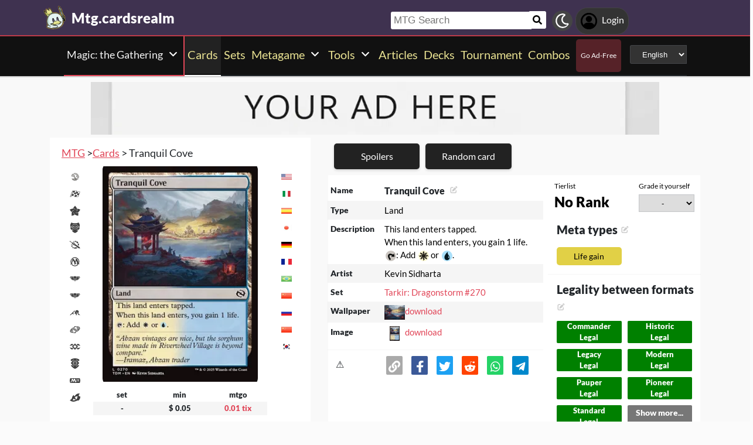

--- FILE ---
content_type: text/html; charset=utf-8
request_url: https://mtg.cardsrealm.com/en-us/card/tranquil-cove
body_size: 31213
content:
<!DOCTYPE html><html lang="en-us"><head> <link rel="stylesheet" type="text/css" id="style_night_view" href="https://cdn.cardsrealm.com/css/night_view.css?1293" disabled="disable"><script>
 var language_locale = "en-us";
 function readCookie(name) {
 var nameEQ = encodeURIComponent(name) + "=";
 var ca = document.cookie.split(';');
 for (var i = 0; i < ca.length; i++) {
 var c = ca[i];
 while (c.charAt(0) === ' ')
 c = c.substring(1, c.length);
 if (c.indexOf(nameEQ) === 0)
 return decodeURIComponent(c.substring(nameEQ.length, c.length));
 }
 return null;
 }
 
 if (parseInt(readCookie("user_night_view")) == 1){
 document.getElementById("style_night_view").removeAttribute("disabled");
 }
 
 if (readCookie("emailUser")){
 if (readCookie("emailUser").length > 3){
 window.ezoicIdentity = window.ezoicIdentity || {};
 window.ezoicIdentity.queue = window.ezoicIdentity.queue || [];
 window.ezoicIdentity.queue.push(function(){
 window.ezoicIdentity.setIdentity({
 email: readCookie("emailUser")
 });
 });
 }
 }
</script><script id="cookie_js" src="https://cdn.cardsrealm.com/js/cookies-v3.min.js?1293" data-domain=".cardsrealm.com" defer></script><script src="https://cdn.cardsrealm.com/js/jquery-3.6.1.min.js" defer ></script><script src="https://cdn.cardsrealm.com/js/dict_language_en.js?31" defer></script><script id="javascript_basic" src="https://cdn.cardsrealm.com/js/basics-v4.min.js?1293" data-locale="en" data-currency="USD" data-language_locale="en-us" defer></script><script src="https://cdn.cardsrealm.com/js/cardView.min.js?1293" defer></script> <meta charset="utf-8"><meta http-equiv="Content-Type" content="text/html; charset=utf-8" /><meta name="category" content="Magic: the Gathering"><meta name="viewport" content="width=device-width, initial-scale=1"><meta name="robots" content="INDEX,FOLLOW"><meta name="outreachkart-site-verification" content="rSdkmGNTPOlR0eRijEqYWpnNEcYD7aGcWzADaVmAKm4" ><link rel="preconnect" href="https://cdn.cardsrealm.com"><meta name="google-site-verification" content="Pkel3UiCYgPL0Fz1HcFwP5pXq4mMBV91wfSMspqqWU4" /><meta name="google-site-verification" content="Y4CbXS1ZlnFsgSxTXifBKYxj38f-7HQSkvvPX_ynqOs" /><meta name="facebook-domain-verification" content="dppmqs5vf33r7jqvtj81gqo9j1gv2l" /><meta property="fb:app_id" content="233619160315719"><meta property="fb:pages" content="388434451628919" /><meta name="theme-color" content="#3f3250"/><link rel="apple-touch-icon" href="https://cdn.cardsrealm.com/images/KING_2.png"><link rel="alternate" type="application/rss+xml" href="https://mtg.cardsrealm.com/en-us/en/feed.rss" title="Articles RSS Feed">  <link rel="alternate" type="application/rss+xml" href="https://mtg.cardsrealm.com/en-us/decks/feed.rss" title="Decks RSS Feed">   <link rel="alternate" type="application/rss+xml" href="https://mtg.cardsrealm.com/en-us/combo-infinite/feed.rss" title="Combos RSS Feed">   <link rel="alternate" type="application/rss+xml" href="https://mtg.cardsrealm.com/en-us/card/feed.rss" title="Card RSS Feed">  <link rel="shortcut icon" type="image/png" href="https://cdn.cardsrealm.com/images/favicon2.png"><link rel="manifest" href="/manifest.json?3"> <style> tr:nth-child(even){background:#6661;}.float_header{position:fixed;width:100%;z-index:10000;top:0;left:0;}.website_stripe_top>a{text-decoration:underline!important;}.edit_button>img{height:12px;opacity:0.2;margin-left:5px;margin-bottom:7px;margin-top:0;cursor:pointer;}.border_color_1{border-color:#3f3250!important;}.border_color_2{border-color:#c1b026!important;}.border_color_3{border-color:#e14658!important;}.color_1{color:#3f3250!important;}.color_2{color:#c1b026!important;}.color_3{color:#e14658!important;}.color_4{color:#111!important;}.color_5{color:#dfc33e!important;}.color_background_1{background:#3f3250!important;}.color_background_2{background:#c1b026!important;}.color_background_3{background:#e14658!important;}.color_background_4{background:#111!important;}.color_background_5{background:#dfc33e!important;}.hide{display:none!important;}.ezmob-footer,.ezmob-footer-desktop{border-top:none!important}.article_call_to_action{color:#e14658!important;margin:0;margin-left:10px;font-weight:800;font-size:16px;margin-bottom:5px;margin-top:5px;text-align:left;}.reportline{display:none!important;}.mediaIcon{width:25px;height:25px;margin:3px;opacity:0.4;}#night_mode_img_header{width:35px;cursor:pointer;display:inline;margin-left:10px;height:35px;filter:invert(1);background:#bbb;padding:5px;border-radius:50%;}.mediaLink{margin:8px;display:inline-block;text-align:center;line-height:40px;}.website_stripe_top{font-weight:400;text-align:left;margin:3px;margin-left:10px;font-size:16px;}#header_menu_games_button_close{background:none;border:none;}#header_navbar{z-index:200000;}#menu_side_bar{background:#111;position:fixed;height:100%;z-index:10000000000;padding:5px;top:0;padding-top:50px;border-right:2px solid#e14658;}#menu_side_bar > a{text-align:center;font-size:22px;display:block;margin:5px;margin-top:15px;}.menu_side_bar_img{width:40px;height:40px;display:inline;filter:grayscale(1) invert(1);background:#ccc;padding:5px;border-radius:20px;border:1px solid #ccc;}.menu_side_bar_p{text-transform:uppercase;color:white;font-size:10px;margin:0;}.views{position:absolute;right:0px;top:8px;font-size:12px;color:white;background-color:#ca9ed4;min-width:15px;height:15px;border-radius:2px;line-height:15px;text-align:center;z-index:2000;display:none;}#bellDIV{display:inline-block;cursor:pointer;position:relative;}.profile_header_p{display:inline;max-width:80px;white-space:nowrap;overflow:hidden;text-overflow:ellipsis;margin-left:7px;margin-right:0;margin-bottom:0;color:white;}.profile_header_img{width:30px;height:30px;border-radius:10px;}.profile_header_div{border:1px solid #444;background:#333;padding:7px;margin-left:5px;margin-right:5px;border-radius:20px;display:inline-block;}.google-base,.google-comments,.google-base-2,.google-base-3{width:100%;min-height:250px;text-align:center;}.sets_img{background:#eee;border-radius:2px;}.informationUser{z-index:0;padding:10px;padding-left:20px;padding-right:20px;width:100%;background:white;z-index:200000;margin-bottom:5px;border-radius:3px;}.only_cell{display:none;}body,html{font-family:Lato,Roboto,Helvetica,Arial,sans-serif;height:auto;min-height:100%;margin:0!important;overflow-x:hidden;padding:0!important;position:relative;font-size:1rem;line-height:1.5;color:#212529;text-align:left;background:#eee3}.header{height:40px;padding:6px;z-index:99999!important}a{color:#e14658;text-decoration:none!important}*,::after,::before{box-sizing:border-box}img{vertical-align:middle;border-style:none}.container{width:100%;padding-right:15px;padding-left:15px;margin-right:auto;margin-left:auto}h1,h2,h3,h4,h5,h6{margin-top:0;margin-bottom:.5rem}p{margin-top:0;margin-bottom:1rem}@media (min-width:576px){.container{max-width:540px}.col-sm-1{flex:0 0 8.333333%;max-width:8.333333%}.col-sm-2{flex:0 0 16.666667%;max-width:16.666667%}.col-sm-3{flex:0 0 25%;max-width:25%}.col-sm-4{flex:0 0 33.333333%;max-width:33.333333%}.col-sm-5{flex:0 0 41.666667%;max-width:41.666667%}.col-sm-6{flex:0 0 50%;max-width:50%}.col-sm-7{flex:0 0 58.333333%;max-width:58.333333%}.col-sm-8{flex:0 0 66.666667%;max-width:66.666667%}.col-sm-9{flex:0 0 75%;max-width:75%}.col-sm-10{flex:0 0 83.333333%;max-width:83.333333%}.col-sm-11{flex:0 0 91.666667%;max-width:91.666667%}.col-sm-12{flex:0 0 100%;max-width:100%}}@media (min-width:768px){.website_stripe_top{font-size:18px;}.navbar-nav{display:flex;flex-direction:row;flex-wrap:wrap}.navbar-header_home{display:grid;grid-template-columns:250px auto;}.container{max-width:720px}}@media (min-width:992px){.container{max-width:960px}}@media (min-width:1200px){.container{max-width:1140px}}@media (min-width:1400px){.container{max-width:1320px}.container-fluid{max-width:1290px!important;}}@media (min-width:1600px){.container{max-width:1400px}.container-fluid{max-width:1400px!important;}}.container-fluid{width:100%;padding-right:15px;padding-left:15px;margin-right:auto;margin-left:auto}.row{display:flex;flex-wrap:wrap;margin-right:-15px;margin-left:-15px}.col-sm-1,.col-sm-10,.col-sm-11,.col-sm-12,.col-sm-2,.col-sm-3,.col-sm-4,.col-sm-5,.col-sm-6,.col-sm-7,.col-sm-8,.col-sm-9{position:relative;width:100%;padding-right:15px;padding-left:15px}.navbar>.container,.navbar>.container-fluid{display:flex;flex-wrap:wrap;align-items:center;justify-content:space-between}.navbar-nav{padding-left:0;margin-bottom:0;list-style:none}.navbar-nav{padding-right:0;padding-left:0}.navbar-nav{position:static;float:none}.navbar-text{display:inline-block;padding-top:.5rem;padding-bottom:.5rem}@media (max-width:575.98px){.profile_header_p{display:none;}#searchNickName{transition:0.5s ease-out;width:80px!important;width:calc(100% - 200px)!important;margin-left:5px!important;}}@media (min-width:576px){.navbar-nav{flex-direction:row}.navbar-nav{padding-right:.5rem;padding-left:.5rem}}@media (min-width:768px){.navbar-nav{flex-direction:row}.navbar-nav{padding-right:.5rem;padding-left:.5rem}}@media (min-width:992px){.navbar-nav{flex-direction:row}.navbar-nav{padding-right:.5rem;padding-left:.5rem}}@media (min-width:1200px){.navbar-nav{flex-direction:row}.navbar-nav{padding-right:.5rem;padding-left:.5rem}}.navbar-nav{flex-direction:row}.navbar-nav{padding-right:.5rem;padding-left:.5rem}.fa-bell{width:20px;height:20px;color:white;display:inline-block;filter:invert(100%);margin-right:0!important;}.navbar-nav:first-child li{margin-left:auto}.navbar-nav:last-child li{margin-right:auto}.headerIMG{width:25px!important;height:25px!important}.nav>li>a{padding-left:10px;position:relative;display:block;padding:10px 10px}.navbar{margin-bottom:10px}.navbar-nav>li>a{padding-top:10px;padding-bottom:10px;line-height:22px}.navbar-nav{flex-direction:row}.navbar-nav>li>a{color:#f5f5f5!important;}.pHeader{font-size:20px;color:#eae393!important;margin-bottom:0;padding-bottom:10px;padding-top:10px;}#searchCard:hover,#searchIcon:hover{background:#c0b3a0}#searchCard,#searchIcon{display:inline-block;padding:7px;background:#fff;width:30px;height:30px;border:none;cursor:pointer;margin:0;margin-left:-2px;margin-bottom:3px;border-radius:3px}#searchNickName:focus{border:3px #f9b500 solid}#searchNickName{transition:0.2s ease-out;padding-top:4px;height:30px;color:#333;margin-bottom:10px;width:240px;padding:5px;margin-top:10px;font-size:17px;border:none;border-top-left-radius:3px;border-bottom-left-radius:3px;margin-left:0;border:none;margin-left:-2px;margin-right:-3px;}.container-fluid{width:100%;margin-left:-15px;min-height:60px;max-width:1178px;margin:auto}.a_headerCARDSREALM{display:inline-block;text-align:left;padding:0;margin:0;margin-left:5px;margin-bottom:0;margin-top:10px;line-height:initial}.p_headerCARDSREALM{font-size:24px;color:#fff;display:inline-block;padding:0;margin:0;font-weight:800;line-height:initial}#game_select,#language_selector_header{display:inline-block;margin:0;background:#333;color:#fff;margin-top:15px;margin-bottom:15px;width:auto;padding:5px;height:32px;border-top-left-radius:3px;border-bottom-left-radius:3px;margin-left:10px;}.headerCARDSREALM{height:40px;display:inline!important;margin-top:-5px}.containerMain{position:relative}#notifyHeader,#seeMore{font-size:14px;font-weight:800;color:#495c70!important}.header_navbar_div{border-bottom:2px solid#e14658;background:#3f3250!important;}.header_nav_search{padding-left:5px;text-align:left;float:right;width:550px;max-width:100%;padding-top:10px}.navbar-brand{font-size:30px}.navbar-default{border:none;border-radius:0!important;background:#111!important;background-color:#3f3250!important;border-color:#412e54!important;box-shadow:0 2px 0 0 rgba(0,0,0,.16),0 0 0 0 rgba(0,0,0,.08);padding:0;margin-bottom:0}@media (max-width:768px){.margin-10{margin-top:-10px;}#header_menu_games_button{margin-top:-5px;}#profile_header_p{display:none;}#profile_header_div{margin:5px;padding:5px;}.navbar-header{display:block!important;}.header_nav_search{padding-top:0;}#header_navbar{position:fixed;width:100%}#header_navbar_space{height:95px}.col-sm-1,.col-sm-10,.col-sm-11,.col-sm-12,.col-sm-2,.col-sm-3,.col-sm-4,.col-sm-5,.col-sm-6,.col-sm-7,.col-sm-8,.col-sm-9,.col-sm-auto{flex:none;max-width:none}.container-fluid{padding-right:0;padding-left:15px;padding-right:15px;min-height:0;position:relative}#toggle{display:block!important;top:0px!important;right:15px!important}.a_headerCARDSREALM{margin-top:0}.p_headerCARDSREALM{display:inline;margin-left:10px;font-size:20px}#main_seller{margin-top:10px;padding:0}.not_cell_important{display:none!important;}#navbar_menu,.not_cell{display:none}.only_cell{display:inherit!important}.li_header{width:80%!important}.nav>li{width:100%;display:inline-block}.navbar-nav{display:grid;grid-template-columns:50% 50%;margin:0;text-align:left;width:100%!important}.max-width{margin-left:-15px!important;width:calc(100% + 30px);border-radius:0}.max-75{max-width:100%}.mediaLink{margin:5px}.longword{margin:0;font-size:14px}}.navbar-nav>li>a{padding-left:5px;padding-right:5px;text-align:center;min-height:calc(100% - 2px)!important}#div_to_50{display:none}.deck-info{margin-top:-40px}.navbar-header{margin-top:0;padding:0;width:100%;}.navbar-header_home{margin-top:0;padding:0;width:100%;}.navbar-nav{width:auto;width:max-content;width:fit-content;margin:auto;}.home_games{display:inline-flex;width:auto!important;text-align:center}.headerIMG{margin-right:10px;display:block;margin:auto;width:25px!important;height:25px!important}.active>a>p{display:block!important}.card_legal{max-width:50%;display:inline-block;background:#322340;color:#fff;text-transform:uppercase;padding:5px;border-radius:3px;margin-bottom:2px;font-size:9px!important;cursor:pointer;}.cardsImage{margin:0;min-height:150px;padding:0;display:inline-block;width:200px;border-radius:8px;cursor:pointer;max-width:100%;margin-right:2px;margin-bottom:2px}@media (max-width:768px){.margin-10>a{margin:1px;}.max-15{width:calc(100% + 30px)!important;margin-left:-15px!important}.card_div{width:calc(100% + 40px);margin-left:-20px}}.header{background-color:#fff}.little_icons{width:18px;display:inline-block;margin-left:2px;float:right;max-height:22px;margin-top:5px}html{-webkit-overflow-scrolling:touch;overflow-x:hidden;overflow-y:scroll;}input{padding:5px;font-size:16px;padding-left:5px;border-style:solid;border-width:1px;border-color:rgba(115,123,137,.25)}select{border-style:solid;border-width:1px;border-color:rgba(115,123,137,.25)}.card_div{padding:10px;background:#fff;background-color:#fff;}.fa,.fas,.far{min-width:10px;width:30px;margin-right:5px;margin-left:5px;max-height:30px;}.main_see_more{color:#ddd;font-size:9px;float:right;margin-right:5px;line-height:20px}.bottom_see_more{font-size:9px;text-align:right;margin-right:5px;display:block;}.main_spoilers_img{width:120px;min-height:100px;border-radius:5px}.main_spoilers_div{text-align:center;display:inline-block;width:120px;margin:5px}.main_spoiler_h{text-transform:uppercase;font-size:18px;padding-left:10px;padding-top:8px;font-weight:800;margin:0;padding-bottom:5px;background:#c1b026!important;color:#333!important;border-top-left-radius:5px;border-top-right-radius:5px}.main_spoiler{padding:5px;margin-bottom:5px}.main_title_division{letter-spacing:-0.5px;transform:skewX(-10deg);color:#322340;font-weight:800;margin:0;text-transform:uppercase;padding:10px;font-size:18px;padding-top:5px;padding-bottom:5px;border-bottom-width:1px;border-top-left-radius:2px;border-top-right-radius:2px;margin-left:5px;}.most_cards{display:inline-block;max-width:45%;}.social-share{padding:4px;border-radius:2px;display:inline-block;margin-right:15px}.social-share-icon{width:20px;object-fit:contain;height:20px;filter:invert(1)}.navbar-nav > li:hover{border-bottom:2px solid white;}.navbar-nav>li{border-bottom:2px solid;}.active{border-color:white!important;}     .newsletter_wrapper > p{color:white;margin-bottom:15px;}.newsletter_footer_send > span,.newsletter_send > span{margin:auto;font-size:15px;color:white;}footer{padding:10px;padding-top:80px;}.newsletter_wrapper{border-radius:8px;padding:10px 0 10px 0;max-width:700px;margin:auto auto 70px auto;text-align:center;color:#fff;min-height:250px;display:flex;flex-direction:column;align-items:center;justify-content:center;gap:16px;}.newsletter_wrapper > label{display:block;font-size:24px;font-weight:bold;color:#fff;}.newsletter_form{display:flex;align-items:center;gap:0;}.newsletter_input{width:400px;padding:12px;border:none;border-radius:25px;outline:none;max-width:100%;}.newsletter_send{padding:12px 20px;border:none;border-radius:25px;background-color:#fff;color:#000;font-weight:bold;cursor:pointer;display:grid;grid-template-columns:100px 30px;}@media (max-width:768px){.newsletter_wrapper{flex-direction:column;align-items:center;justify-content:center;height:auto;text-align:center;padding:20px;}.newsletter_wrapper > label{width:100%;}.newsletter_form{flex-direction:column;width:80%;gap:10px;}}.newsletter_footer_wrapper{display:flex;flex-direction:row;align-items:center;justify-content:space-between;position:relative;width:80%;height:180px;margin:40px auto -80px auto;padding:0 40px;border-radius:10px;max-width:1100px;}.newsletter_footer_wrapper > label{font-size:28px;font-weight:800;color:#fff;width:60%;padding:10px;}.newsletter_footer_send > img,.newsletter_send > img{filter:invert(1);}.newsletter_footer_send{color:#3f3250;padding:8px 16px;cursor:pointer;display:grid;grid-template-columns:100px 30px;}.newsletter_footer_form{display:flex;gap:10px;}.newsletter_footer_input{width:350px;padding:10px;border:2px solid #ccc;text-align:left;}@media (max-width:768px){.newsletter_footer_wrapper{flex-direction:column;align-items:center;justify-content:center;height:auto;text-align:center;padding:20px;width:100%;}.newsletter_footer_wrapper > label{width:100%;margin-bottom:20px;}.newsletter_footer_form{flex-direction:column;width:100%;gap:10px;}.newsletter_footer_input,.newsletter_footer_send{width:100%;display:flex;justify-content:center;align-items:center;}} </style> <link rel="preload" as="style" type="text/css" href="https://cdn.cardsrealm.com/css/styles.css?859" onload="this.onload=null;this.rel='stylesheet'"><noscript><link rel="stylesheet" href="https://cdn.cardsrealm.com/css/styles.css?859"></noscript><link rel="preload" as="style" type="text/css" media="screen and (max-width: 768px)" href="https://cdn.cardsrealm.com/css/styles-max-768.css?859" onload="this.onload=null;this.rel='stylesheet'"><noscript><link rel="stylesheet" href="https://cdn.cardsrealm.com/css/styles-max-768.css?859"></noscript> <title>Tranquil Cove  | Magic: the Gathering MTG Cards</title><meta property="og:locale" content="en-us">    <!--None!--><link rel="alternate" type="text/html" hreflang="en" href="https://mtg.cardsrealm.com/en-us/card/tranquil-cove" />  <link rel="alternate" hreflang="x-default" href="https://mtg.cardsrealm.com/en-us/card/tranquil-cove" />   <link rel="alternate" type="text/html" hreflang="en-us" href="https://mtg.cardsrealm.com/en-us/card/tranquil-cove" />   <!--None!--><link rel="alternate" type="text/html" hreflang="ar" href="https://mtg.cardsrealm.com/ar-eg/card/tranquil-cove" />   <link rel="alternate" type="text/html" hreflang="ar-eg" href="https://mtg.cardsrealm.com/ar-eg/card/tranquil-cove" />   <link rel="alternate" type="text/html" hreflang="ar-ma" href="https://mtg.cardsrealm.com/ar-ma/card/tranquil-cove" />   <link rel="alternate" type="text/html" hreflang="ar-sa" href="https://mtg.cardsrealm.com/ar-sa/card/tranquil-cove" />   <!--None!--><link rel="alternate" type="text/html" hreflang="ca" href="https://mtg.cardsrealm.com/ca-es/card/tranquil-cove" />   <link rel="alternate" type="text/html" hreflang="ca-es" href="https://mtg.cardsrealm.com/ca-es/card/tranquil-cove" />   <!--None!--><link rel="alternate" type="text/html" hreflang="zh" href="https://mtg.cardsrealm.com/zh-hk/card/tranquil-cove" />   <link rel="alternate" type="text/html" hreflang="zh-hk" href="https://mtg.cardsrealm.com/zh-hk/card/tranquil-cove" />   <link rel="alternate" type="text/html" hreflang="zh-mo" href="https://mtg.cardsrealm.com/zh-mo/card/tranquil-cove" />   <link rel="alternate" type="text/html" hreflang="zh-cn" href="https://mtg.cardsrealm.com/zh-cn/card/tranquil-cove" />   <link rel="alternate" type="text/html" hreflang="zh-sg" href="https://mtg.cardsrealm.com/zh-sg/card/tranquil-cove" />   <link rel="alternate" type="text/html" hreflang="zh-tw" href="https://mtg.cardsrealm.com/zh-tw/card/tranquil-cove" />   <!--None!--><link rel="alternate" type="text/html" hreflang="nl" href="https://mtg.cardsrealm.com/nl-nl/card/tranquil-cove" />   <link rel="alternate" type="text/html" hreflang="nl-nl" href="https://mtg.cardsrealm.com/nl-nl/card/tranquil-cove" />   <link rel="alternate" type="text/html" hreflang="en-au" href="https://mtg.cardsrealm.com/en-au/card/tranquil-cove" />   <link rel="alternate" type="text/html" hreflang="en-bz" href="https://mtg.cardsrealm.com/en-bz/card/tranquil-cove" />   <link rel="alternate" type="text/html" hreflang="en-ca" href="https://mtg.cardsrealm.com/en-ca/card/tranquil-cove" />   <link rel="alternate" type="text/html" hreflang="en-ie" href="https://mtg.cardsrealm.com/en-ie/card/tranquil-cove" />   <link rel="alternate" type="text/html" hreflang="en-jm" href="https://mtg.cardsrealm.com/en-jm/card/tranquil-cove" />   <link rel="alternate" type="text/html" hreflang="en-nz" href="https://mtg.cardsrealm.com/en-nz/card/tranquil-cove" />   <link rel="alternate" type="text/html" hreflang="en-ph" href="https://mtg.cardsrealm.com/en-ph/card/tranquil-cove" />   <link rel="alternate" type="text/html" hreflang="en-za" href="https://mtg.cardsrealm.com/en-za/card/tranquil-cove" />   <link rel="alternate" type="text/html" hreflang="en-tt" href="https://mtg.cardsrealm.com/en-tt/card/tranquil-cove" />   <link rel="alternate" type="text/html" hreflang="en-gb" href="https://mtg.cardsrealm.com/en-gb/card/tranquil-cove" />   <link rel="alternate" type="text/html" hreflang="en-zw" href="https://mtg.cardsrealm.com/en-zw/card/tranquil-cove" />   <!--None!--><link rel="alternate" type="text/html" hreflang="fr" href="https://mtg.cardsrealm.com/fr-be/card/tranquil-cove" />   <link rel="alternate" type="text/html" hreflang="fr-be" href="https://mtg.cardsrealm.com/fr-be/card/tranquil-cove" />   <link rel="alternate" type="text/html" hreflang="fr-ca" href="https://mtg.cardsrealm.com/fr-ca/card/tranquil-cove" />   <link rel="alternate" type="text/html" hreflang="fr-fr" href="https://mtg.cardsrealm.com/fr-fr/card/tranquil-cove" />   <link rel="alternate" type="text/html" hreflang="fr-lu" href="https://mtg.cardsrealm.com/fr-lu/card/tranquil-cove" />   <link rel="alternate" type="text/html" hreflang="fr-mc" href="https://mtg.cardsrealm.com/fr-mc/card/tranquil-cove" />   <link rel="alternate" type="text/html" hreflang="fr-ch" href="https://mtg.cardsrealm.com/fr-ch/card/tranquil-cove" />   <!--None!--><link rel="alternate" type="text/html" hreflang="de" href="https://mtg.cardsrealm.com/de-at/card/tranquil-cove" />   <link rel="alternate" type="text/html" hreflang="de-at" href="https://mtg.cardsrealm.com/de-at/card/tranquil-cove" />   <link rel="alternate" type="text/html" hreflang="de-de" href="https://mtg.cardsrealm.com/de-de/card/tranquil-cove" />   <link rel="alternate" type="text/html" hreflang="de-li" href="https://mtg.cardsrealm.com/de-li/card/tranquil-cove" />   <link rel="alternate" type="text/html" hreflang="de-lu" href="https://mtg.cardsrealm.com/de-lu/card/tranquil-cove" />   <link rel="alternate" type="text/html" hreflang="de-ch" href="https://mtg.cardsrealm.com/de-ch/card/tranquil-cove" />   <!--None!--><link rel="alternate" type="text/html" hreflang="it" href="https://mtg.cardsrealm.com/it-it/card/tranquil-cove" />   <link rel="alternate" type="text/html" hreflang="it-it" href="https://mtg.cardsrealm.com/it-it/card/tranquil-cove" />   <link rel="alternate" type="text/html" hreflang="it-ch" href="https://mtg.cardsrealm.com/it-ch/card/tranquil-cove" />   <!--None!--><link rel="alternate" type="text/html" hreflang="ja" href="https://mtg.cardsrealm.com/ja-jp/card/tranquil-cove" />   <link rel="alternate" type="text/html" hreflang="ja-jp" href="https://mtg.cardsrealm.com/ja-jp/card/tranquil-cove" />   <!--None!--><link rel="alternate" type="text/html" hreflang="ko" href="https://mtg.cardsrealm.com/ko-kr/card/tranquil-cove" />   <link rel="alternate" type="text/html" hreflang="ko-kr" href="https://mtg.cardsrealm.com/ko-kr/card/tranquil-cove" />   <!--None!--><link rel="alternate" type="text/html" hreflang="pt" href="https://mtg.cardsrealm.com/pt-br/card/tranquil-cove" />   <link rel="alternate" type="text/html" hreflang="pt-br" href="https://mtg.cardsrealm.com/pt-br/card/tranquil-cove" />   <link rel="alternate" type="text/html" hreflang="pt-pt" href="https://mtg.cardsrealm.com/pt-pt/card/tranquil-cove" />   <!--None!--><link rel="alternate" type="text/html" hreflang="ru" href="https://mtg.cardsrealm.com/ru-ru/card/tranquil-cove" />   <link rel="alternate" type="text/html" hreflang="ru-ru" href="https://mtg.cardsrealm.com/ru-ru/card/tranquil-cove" />   <!--None!--><link rel="alternate" type="text/html" hreflang="es" href="https://mtg.cardsrealm.com/es-ar/card/tranquil-cove" />   <link rel="alternate" type="text/html" hreflang="es-ar" href="https://mtg.cardsrealm.com/es-ar/card/tranquil-cove" />   <link rel="alternate" type="text/html" hreflang="es-bo" href="https://mtg.cardsrealm.com/es-bo/card/tranquil-cove" />   <link rel="alternate" type="text/html" hreflang="es-es" href="https://mtg.cardsrealm.com/es-es/card/tranquil-cove" />   <link rel="alternate" type="text/html" hreflang="es-cl" href="https://mtg.cardsrealm.com/es-cl/card/tranquil-cove" />   <link rel="alternate" type="text/html" hreflang="es-co" href="https://mtg.cardsrealm.com/es-co/card/tranquil-cove" />   <link rel="alternate" type="text/html" hreflang="es-cr" href="https://mtg.cardsrealm.com/es-cr/card/tranquil-cove" />   <link rel="alternate" type="text/html" hreflang="es-do" href="https://mtg.cardsrealm.com/es-do/card/tranquil-cove" />   <link rel="alternate" type="text/html" hreflang="es-ec" href="https://mtg.cardsrealm.com/es-ec/card/tranquil-cove" />   <link rel="alternate" type="text/html" hreflang="es-sv" href="https://mtg.cardsrealm.com/es-sv/card/tranquil-cove" />   <link rel="alternate" type="text/html" hreflang="es-gt" href="https://mtg.cardsrealm.com/es-gt/card/tranquil-cove" />   <link rel="alternate" type="text/html" hreflang="es-hn" href="https://mtg.cardsrealm.com/es-hn/card/tranquil-cove" />   <link rel="alternate" type="text/html" hreflang="es-mx" href="https://mtg.cardsrealm.com/es-mx/card/tranquil-cove" />   <link rel="alternate" type="text/html" hreflang="es-ni" href="https://mtg.cardsrealm.com/es-ni/card/tranquil-cove" />   <link rel="alternate" type="text/html" hreflang="es-pa" href="https://mtg.cardsrealm.com/es-pa/card/tranquil-cove" />   <link rel="alternate" type="text/html" hreflang="es-py" href="https://mtg.cardsrealm.com/es-py/card/tranquil-cove" />   <link rel="alternate" type="text/html" hreflang="es-pe" href="https://mtg.cardsrealm.com/es-pe/card/tranquil-cove" />   <link rel="alternate" type="text/html" hreflang="es-pr" href="https://mtg.cardsrealm.com/es-pr/card/tranquil-cove" />   <link rel="alternate" type="text/html" hreflang="es-uy" href="https://mtg.cardsrealm.com/es-uy/card/tranquil-cove" />   <link rel="alternate" type="text/html" hreflang="es-ve" href="https://mtg.cardsrealm.com/es-ve/card/tranquil-cove" />   <!--None!--><link rel="alternate" type="text/html" hreflang="sv" href="https://mtg.cardsrealm.com/sv-fi/card/tranquil-cove" />   <link rel="alternate" type="text/html" hreflang="sv-fi" href="https://mtg.cardsrealm.com/sv-fi/card/tranquil-cove" />   <link rel="alternate" type="text/html" hreflang="sv-se" href="https://mtg.cardsrealm.com/sv-se/card/tranquil-cove" />  <link rel="preload" href="https://cdn.cardsrealm.com/images/cartas/tdm-tarkir-dragonstorm/EN/med/tranquil-cove-270.png?4846?&width=250"><link rel="preload" href="?&width=250"><meta name="description" content='Tranquil Cove. Land. This land enters tapped.
When this land enters, you gain 1 life.
{T}: Add {W} or {U}. | Magic: the Gathering MTG'><meta name="keywords" content="Tranquil,Cove, Tranquil Cove, Tranquil Cove Magic: the Gathering, games, mtga, mtgo, mol, tcg, price, magic arena, arena, decks, Tranquil Cove MTG, rules, art, description, decks, Tranquil Cove,, Magic: the Gathering, MTG"><meta property="og:title" content=' Tranquil Cove | Magic: the Gathering MTG Cards'><meta property="og:description" content="Tranquil Cove. Land. This land enters tapped.
When this land enters, you gain 1 life.
{T}: Add {W} or {U}.. Magic: the Gathering MTG" /><meta property="og:image" content="https://cdn.cardsrealm.com/images/cartas/tdm-tarkir-dragonstorm/EN/crop-med/tranquil-cove-270.jpeg?6380" /><meta property="og:type" content="product" /><meta property="og:url" content="https://mtg.cardsrealm.com/en-us/card/tranquil-cove"><meta property="og:image:type" content="image/png"><meta property="og:image:width" content="400"><meta property="og:image:height" content="350"><link rel="canonical" href="https://mtg.cardsrealm.com/en-us/card/tranquil-cove"> <style> .sort-arrow-down { width: 0;  height: 0;  border-left: 5px solid transparent; border-right: 5px solid transparent; display: inline-block!important; border-top: 10px solid #e18246; }.card_rules_div_div:nth-child(even),.top8_deck:nth-child(even){background: #6661;}.top8_deck{ display: grid;grid-template-columns: 25% 25% 25% 25%;text-align: center;}.top8_deck > p {margin: 0;} .meta_type_li { list-style-type: none;font-size: 14px;background: #e1d046;text-align: center;border-radius: 5px;margin: 5px;padding: 5px;}.meta_type_li > a {color: black!important;}  .mythic_card{filter:invert(1) sepia(1) saturate(100) hue-rotate(305deg)}.rare_card{filter:invert(1) sepia(1) saturate(100) hue-rotate(320deg)}.uncommon_card{filter:invert(.5)}.common_card{filter:invert(.25)}  .font-big{font-size: 20px!important;}.card_names_h2{display: inline-block;font-size: 20px;margin-bottom: 5px;margin-left: 5px;}.card_info_button{max-width: 95%; cursor: pointer;border:1px solid #3f3250!important;color:#3f3250!important;background:#fff!important;font-size:13px;width:100%;font-weight:800;min-height:25px;margin-bottom:10px;margin-left: 2px;display:block;box-shadow:0 2px 5px 0 rgba(0,0,0,.16),0 2px 10px 0 rgba(0,0,0,.12);text-align:center;padding:2px;}.card_info_button:hover{color:#fff!important;background:#3f3250!important}.card_turn_around_img{z-index:100000000000000;position:absolute;border-radius:5px;width:35px;height:35px;object-position:50% 20%;object-fit:cover;cursor:pointer;background:#fff;padding:5px}.cardIMG_button_img{z-index:100000000000000;position:absolute;left:2px;bottom:65px;border-radius:50%;width:35px;height:35px;object-position:50% 20%;object-fit:cover;cursor:pointer}ul{margin-top: 5px;margin-bottom: 0;}.cardA{font-size: 15px!important;color: #e14658!important;}.card_edition_icon:hover,.card_language_icon:hover{background:#a9a9a9;background-color:#a9a9a9}tr,td{vertical-align: top; border-style: hidden;text-align: left;}#card_image_edition_div{display:grid;grid-template-columns:15% 70% 15%}.card_mana_div{position:absolute;top:5px;right:10px}.card_name_div{position:relative}.selling_quantity{display:inline-block;padding:0;margin:0;padding-left:10px;padding-right:10px;font-size:13px;margin-top:auto;margin-bottom:auto}#card_legality_div{padding: 0; display:grid;grid-template-columns:50% 50%}.card_legality_tour_name>a{color: white!important;}.card_legality_tour_name{color:white;list-style-type: none;font-size:13px; margin: 5px;text-align: center;border-radius: 2px;font-weight:800}.card_legality_situation_name{font-size:12px;margin:0;color:#fff}#card_legality_show_more{margin:5px;padding:2px;text-align:center;font-size:14px;font-weight:800;border-radius:2px}.selling_seller_name{font-size:13px;text-align:left}.selling_div{background:#fff;padding:5px;padding-left:10px;display:flex}.selling_seller_img{display:inline-block;width:30px;height:30px;border-radius:5px;margin-top:auto;background:#fff;margin-bottom:auto}.selling_price{display:inline-block;padding:0;margin:0;padding-left:10px;padding-right:10px;font-size:13px;margin-top:auto;margin-bottom:auto;overflow:initial}.card_in_cards_realm_div>a>p{margin:5px;font-weight:800}.card_in_cards_realm_p{font-weight:800;color:#000}.card_in_cards_realm_div>a:hover{background:#ccc}.card_in_cards_realm_div>a{display:grid;grid-template-columns:100px auto}.card_price_title_div{display:grid;grid-template-columns:33% 33% 33%;max-width:300px;margin:auto;text-align:center;height:10px;margin-top:15px}.card_name_text{font-size:18px;margin:0}.card_name_text_default{font-size:14px;font-weight:400}.card_price_history_td{font-size:13px;margin-right:15px}.card_rules_div_div{display:flex}.card_rules_div_div_datetime{font-size: 14px;margin-left: 5px;flex-basis:80px}.card_rules_div_div_text{flex-basis:100%;border-left:1px solid #ccc!important;margin-bottom:5px;padding-left:15px}#card_rules_div{border:1px solid #3f3250!important;padding:10px;background:#333;display:none;color:#bbb!important}.card_div_change_latin{float:left;width:100%;display:inherit;height:0;text-align:left}.card_button_change_latin:hover{background:#3f3250!important;color:#fff!important}.card_button_change_latin{padding:5px;border:1px solid #333;background:#fff;color:#3f3250!important;display:inline-block;margin:0;font-size:12px;border-radius:2px;cursor:pointer;margin-left:5px}#card_image_page{flex:80%;position:relative}#card_price_div{max-width:300px;text-align:center;margin:auto;margin-top:5px;margin-bottom:5px}.card_names{margin-bottom:10px;max-height:500px;overflow:auto;display: block;}.card_names>p{margin-bottom:0}.card_price_title_p,#card_edition_price,#card_min_price,#card_min_tix{width:100px;text-align:center;font-weight:800;max-width:33%;font-size:13px;padding: 2px;}.card_in_cards_realm_div{display:grid;grid-template-columns:50% 50%}#card_image_div{height:380px;width:265px;max-width: 100%; margin:auto;text-align:center;vertical-align:middle}#cardImage{object-fit: contain;height:380px;width:265px;max-width: 100%;margin:auto;text-align:center;display:block;border-radius:12px}.card_edition_icon,.card_language_icon{width:100%;display:inline-block;cursor:pointer;text-align:center;margin-bottom:5px}.card_editions{padding:10px;max-height:415px;overflow-y:auto}.selling_div_price_td{font-size: 14px;}.selling_div_price{font-size: 14px; display:inline-block;float:right;padding-right:10px;flex:auto;text-align:right;margin-top:auto;margin-bottom:auto}.selling_seller_img{display:inline-block;width:30px;height:30px;border-radius:5px;margin-top:auto;background:#fff;margin-bottom:auto}.little_icons{float:inherit;margin-top: 0;}.selling_price{display:inline-block;padding:0;margin:0;padding-left:10px;padding-right:10px;font-size:13px;margin-top:auto;margin-bottom:auto;overflow:initial}.card_price_main_title_division {font-size: 24px;text-align: center;}.card_price_main_div {display: grid; grid-template-columns: 40% 20% 40%}.card_article_div {grid-template-columns: 50% 50%;display: grid;} @media(min-width: 768px) { #card_div_15{margin-left: 15px;} #card_sinergy_section{border-right: 1px solid #6663;margin-right: 8px;}} @media (max-width: 768px){ #card_legality_div {grid-template-columns: 50% 50%!important;} .card_article_div {grid-template-columns: 100%;} table{overflow: visible;}.card_price_main_div {grid-template-columns: 100%}}  #div_grid, #div_grid_2 { display: grid; grid-template-columns: 25% 25% 25% 25%; }  @media(max-width: 768px) { #div_grid_2 { display: grid; grid-template-columns: 50% 50%; } }  tr > .longword { font-size: 15px; } #card_images_div { background: #333; } #card_images_div > div { position: relative; width: 250px; display: inline-block; max-width: calc(50% - 5px); } #card_images_div > div > .img-download { max-width: 100%; object-fit: contain; } #card_images_div > div > a > .fa-download { position: absolute; bottom: 30px; right: 30px; opacity: 0.9; padding: 5px; border-radius: 5px; background: white; width: 40px; }  .left { text-align: left; font-size: 13px!important; }  .selling_price { display: inline-block; padding: 0; margin: 0; padding-left: 10px; padding-right: 10px;font-size: 13px; margin-top: auto; margin-bottom: auto; overflow: initial; text-align: center; } .card_price_sellector { border: 1px solid #3333; width: 90%; margin: auto; background-color: #3f3250!important; cursor: pointer; color: white; text-align: center; font-weight: 800; padding: 3px; margin-bottom: 2px; font-size: 14px; display: block; border-radius: 2px; line-height: inherit; } .league_player_div_3:nth-child(even){ background: #33333309; } .league_player_div_3 > p { padding: 3px; margin: 0; white-space: nowrap; overflow: hidden; text-overflow: ellipsis; } .league_player_div_3:hover { background: #e1824633!important; color: black!important; }  .resource_type_image { width: 20px; margin-left: 5px; }  .resource_recommendation_button { cursor: pointer; }  .resource_recommendation { width: 20px; margin-left: 5px; }  .league_player_div_3 { display: grid; grid-template-columns: 125px auto 120px 150px;text-align: center; min-width: 700px; }  .card_article_a { display: grid; grid-template-columns: 60px auto; margin-bottom: 5px; margin-top: 5px; }  .card_article_a:hover { background: #6663; }  .card_article_img { width: 50px; height: 50px; object-fit: cover; }  .card_article_p { margin-bottom: 0; color: black; }  .card_price_sellector:hover { opacity: 1; }  .price_tr:nth-child(even){ background: #66666610; } .selling_div_price { padding: 5px; border: 1px solid #e14658; border-radius: 3px; text-align: center; background: white; } .selling_div_price:hover{ background: #e14658; color: white!important; }  .card_price_checkbox { width: 20px; height: 20px; }  .table_price { width: 100%; display: table; margin-left: 0; } .selling_promo { display: inline-block;  margin: auto; max-width: 25%; overflow: hidden; font-weight: 800; text-overflow: ellipsis; white-space: nowrap; color: #e14658!important; font-size: 12px; } .combo_search_div{padding:5px;margin-top:10px;}.card_search_plus_minus_div{text-align:left;margin-top:-5px;margin-bottom:5px;}.card_search_plus{background:green;}.card_search_minus{background:darkred;}.card_search_plus,.card_search_minus{display:inline-block;padding:5px;color:white;margin-right:5px;border-radius:3px;}.card_search_card_plus_button{margin:0;padding:5px;width:30px;height:30px;margin-top:5px;margin-left:5px;}.cards_search_div_type{display:inline-block;width:48%;}.cards_search_div_name{text-align:center;margin-top:8px;margin-bottom:5px;}.cards_search_div_color{display:inline-block;width:50px;}.combo_search_a{display:block;padding:10px;border-radius:2px;color:white!important;cursor:pointer;margin-bottom:2px;background:#222;box-shadow:0 2px 4px rgba(0,0,0,.16);}.combo_search_a:hover{color:yellow!important;}.card_search_input_text{margin-bottom:10px;margin-top:2px;height:33px;width:100%;}#cards_search_advanced_div{background:white;margin-bottom:20px;padding:10px;}.card_search_p_ing{font-size:14px;margin-top:10px;font-weight:800;margin-bottom:5px;text-overflow:ellipsis;white-space:nowrap;overflow:hidden;}.combo_search_select{margin-left:15px;padding:1px;background:#333;color:white;max-width:250px;}#card_search_advanced_button{color:white!important;background:#e14658!important;border:1px solid #e14658!important;width:100%;margin-bottom:2px;border:none;font-size:16px;border-radius:2px;padding:15px;box-shadow:0 2px 4px rgba(0,0,0,.16);}@media (max-width:758px){ #cards_search_advanced_div{display:none;}} .combo_search_a { text-align: center; margin: 5px; border-radius: 5px; background: #222; } .combo_search_div { display: grid; grid-template-columns: 25% 25% 25% 25%; margin: 0; } @media (max-width: 768px) { .combo_search_div { display: grid; grid-template-columns: 50% 50%; } } .selling_icon { display: inline-block;width: 20px; height: 20px; border-radius: 5px; margin-top: auto; margin-bottom: auto } .deck_div_header_a{border:1px solid #6663;padding:4px;margin-top:5px;background:#3333;border-radius:2px;font-weight:800;color:black;padding-left:10px;padding-right:10px;display:inline-block;cursor:pointer;min-width:70px;text-align:center;border-radius:5px;transform:skewX(-5deg);font-size:15px;line-height:25px;box-shadow:none;}#deck_div_headers > li{display:inline-block;}#deck_div_headers{margin-top:5px;margin-bottom:5px;margin-left:0;list-style-type:none;padding:10px;background:#6661;border-left:1px solid;} </style> <script type="application/ld+json">
 {
 "@context": "https://schema.org",
 "@type": "Game",
 "name": "Magic: the Gathering",
 "url": "https://mtg.cardsrealm.com",
 "genre": "Collectible Card Game",
 "identifier": "magic-the-gathering",
 "description": "Magic: The Gathering is a popular trading card game within the Cards Realm website, where players can connect, share, and exchange cards, as well as participate in tournaments and stay updated with daily news related to the game. It offers a platform for card game enthusiasts to engage with each other and enjoy the world of Magic: The Gathering to the fullest."
 }
 </script> <script type="application/ld+json">
 {
 "@context":"https://schema.org",
 "@type":"Product",
 "name":"Tranquil Cove",
 "image":"https://cdn.cardsrealm.com/images/cartas/tdm-tarkir-dragonstorm/EN/med/tranquil-cove-270.png?4846",
 "ProductId":"9507",
 "identifier":"9507",
 "description":"Land, This land enters tapped.
When this land enters, you gain 1 life.
{T}: Add {W} or {U}., designed by John Avon first released in Sep, 2014 in the set Khans of Tarkir",
 "brand":{
 "@type":"Brand",
 "name":"Magic: the Gathering"
 },
 "sku":9507,
 "review": {
 "@type": "Review",
 "reviewBody": "Tranquil Cove would benefit a control or tempo deck in Magic: the Gathering, providing a small life gain and access to white and blue mana. However, there are better dual lands available, such as Hallowed Fountain, which enters untapped if you pay 2 life, making it more efficient for faster strategies. Tranquil Cove could see play in budget decks or casual settings, but competitive decks would likely opt for more efficient options.",
 "author": {
 "@type": "Person",
 "name": "Cards Realm"
 }
 },
 "offers": [
 
 {
 "@type": "Offer",
 "url": "https://partner.tcgplayer.com/EEYr1n",
 "priceCurrency": "USD",
 "price": "0.26",
 "availability": "https://schema.org/InStock",
 "seller": {
 "@type": "Organization",
 "name": "TCG Player"
 }
 },
 
 {
 "@type": "Offer",
 "url": "https://cardkingdom.com/catalog/search?search=header&amp;&amp;filter%5Bsort%5D=price_asc&amp;filter%5Bname%5D=Tranquil+Cove&amp;&amp;utm_source=CardsRealm&amp;utm_medium=affiliate&amp;utm_campaign=CardsRealm&amp;partner=CardsRealm&amp;utm_source=CardsRealm",
 "priceCurrency": "USD",
 "price": "1.88",
 "availability": "https://schema.org/InStock",
 "seller": {
 "@type": "Organization",
 "name": "Card Kingdom"
 }
 }
 
 ]
 
 }
 </script></head><body> <header id="header_navbar"><div class="header_navbar_div"><nav class="navbar navbar-default" style="margin-bottom: 0;"><div class="container-fluid"><div class="navbar-header max-15"><a href="#menu" id="toggle" aria-label="Menu button"><div></div></a><div style="display: inline-block;"><a class="a_headerCARDSREALM navbar-brand" href="https://cardsrealm.com/en-us/" title="Cards Realm" aria-label="Landing page" rel="noreferrer"><img class="headerCARDSREALM" src="https://cdn.cardsrealm.com/images/KING_2.png?width=130" alt="Home"></a></div><a class="a_headerCARDSREALM navbar-brand" href="https://cardsrealm.com/en-us/" title="Cards Realm" aria-label="Landing page" rel="noreferrer"><p class="p_headerCARDSREALM">Mtg.cardsrealm</p></a><div class="header_nav_search"><div id="header_search" style="display: inline;"><input id="searchNickName" type='search' placeholder='MTG Search'><datalist id="names"><select id="selectOfNamesHeader"></select></datalist><img id="searchIcon" class="fas fa-search" src="https://cdn.cardsrealm.com/images/icon/search-solid.svg" alt="Search Solid icon" ></div><img src="https://cdn.cardsrealm.com/images/icon/moon-regular.svg" id="night_mode_img_header" alt="Nigh mode" style=" display: inline;margin-left: 10px;"/><div class="profile_header_div"><a id="profile_header_a" href="/en-us/login/" title="Profile page" rel="noopener nofollow noindex"><img class="profile_header_img" src="https://cdn.cardsrealm.com/images/icon/login-preto.svg?1" alt="Profile image" ><p class="profile_header_p">Login</p></a><div class="bellIMG" id="bellDIV" style="display: none;"><p class="views" style="display: none;"></p><img class="fas fa-bell" src="https://cdn.cardsrealm.com/images/icon/bell-solid.svg" alt="Bell Solid icon" ></div></div></div></div></div></nav></div><div style="margin-bottom: 5px;" id="float_header"><nav itemscope itemtype="https://schema.org/SiteNavigationElement" class="navbar navbar-default" style="margin-bottom: 0; background: #111!important;"><div id="navbar_menu" class="container-fluid nav-container"><div class="navbar-header"><ul class="nav navbar-nav"><li id="choose_game" class="border_color_3 " style="border-right: 2px solid;display: grid;grid-template-columns: auto 30px;position: relative;min-width: 150px;"><a style=" padding-top: 20px;" href="/en-us/" title="Magic: the Gathering Landing Page"><p style="margin: 0;font-size: 18px;font-weight: 400;">Magic: the Gathering</p></a><img class="fas fa-bell" src="https://cdn.cardsrealm.com/images/icon/angle-down-solid.svg" alt="Angle down Solid icon" style=" padding-right: 15px!important;cursor: pointer;margin-top: 20px;"><div class="border_color_3" style="border: 2px solid;display: none; position: absolute;top: 65px; background: #111; z-index: 30000;min-width: 175px;margin-top: -3px;" id="game_list"><a href="https://cardsrealm.com/en-us/?&redirected=true" title="Cards Realm Homepage" style="padding: 10px;border-top: 1px solid #333;color: white;background: #111;color: #eae393!important;" class="longword">Homepage</a>   <a href="https://lorcana.cardsrealm.com/en-us/" title="Lorcana homepage" style="padding: 10px;border-top: 1px solid #333;background: #111;color: #eae393!important;" class="longword">Lorcana</a>   <a href="https://lor.cardsrealm.com/en-us/" title="Legends of Runeterra homepage" style="padding: 10px;border-top: 1px solid #333;background: #111;color: #eae393!important;" class="longword">Legends of Runeterra</a>   <a href="https://fab.cardsrealm.com/en-us/" title="Flesh and Blood homepage" style="padding: 10px;border-top: 1px solid #333;background: #111;color: #eae393!important;" class="longword">Flesh and Blood</a>   <a href="https://rpg.cardsrealm.com/en-us/" title="Role-Playing Games homepage" style="padding: 10px;border-top: 1px solid #333;color: white;background: #111;color: #eae393!important;" class="longword">Role-Playing Games RPG</a>   <a href="https://board.cardsrealm.com/en-us/" title="Board homepage" style="padding: 10px;border-top: 1px solid #333;color: white;background: #111;color: #eae393!important;" class="longword">Board Games RPG</a>   <a href="https://yugioh.cardsrealm.com/en-us/" title="Yu-gi-oh TCG homepage" style="padding: 10px;border-top: 1px solid #333;color: white;background: #111;color: #eae393!important;" class="longword">Yu-gi-oh TCG</a>   <a href="https://pokemon.cardsrealm.com/en-us/" title="Pokemon homepage" style="padding: 10px;border-top: 1px solid #333;color: white;background: #111;color: #eae393!important;" class="longword">Pokemon TCG</a>  </div></li>  <li itemprop="name" class="active"><a itemprop="url" href="/en-us/card/" title="Cards"><p class="pHeader">Cards</p></a></li>   <li class=""><a itemprop="url" href="/en-us/sets/" title="Sets"><p itemprop="name" class="pHeader">Sets</p></a></li>    <li id="choose_meta" class="" style="display: grid;grid-template-columns: auto 30px;position: relative;"><a itemprop="url" href="/en-us/meta-decks/pauper" style="padding-right: 5px;"><p itemprop="name" class="pHeader">Metagame</p></a><img class="fas fa-bell" src="https://cdn.cardsrealm.com/images/icon/angle-down-solid.svg" alt="Angle down Solid icon" style=" padding-right: 15px!important;cursor: pointer;margin-top: 20px;"><div class="border_color_3" style="border: 2px solid;display: none; position: absolute;top: 65px; background: #111; z-index: 30000;min-width: 175px;margin-top: -3px;" id="meta_list"><a href="/en-us/meta-decks/commander" title="Commander metagame" style="padding: 10px;border-top: 1px solid #333;color: white;background: #111;color: #eae393!important;" class="longword">Commander</a><a href="/en-us/meta-decks/pauper" title="Pauper metagame" style="padding: 10px;border-top: 1px solid #333;color: white;background: #111;color: #eae393!important;" class="longword">Pauper</a></div></li>     <li id="choose_tools" class="" style="display: grid;grid-template-columns: auto 30px;position: relative;"><a itemprop="url" href="/en-us/tools/" style="padding-right: 5px;"><p itemprop="name" class="pHeader">Tools</p></a><img class="fas fa-bell" src="https://cdn.cardsrealm.com/images/icon/angle-down-solid.svg" alt="Angle down Solid icon" style=" padding-right: 15px!important;cursor: pointer;margin-top: 20px;"><div class="border_color_3" style="border: 2px solid;display: none; position: absolute;top: 65px; background: #111; z-index: 30000;min-width: 175px;margin-top: -3px;" id="tools_list"><a href="/en-us/tools/land-calculator" title="Land calculator" style="padding: 10px;border-top: 1px solid #333;color: white;background: #111;color: #eae393!important;" class="longword">Land calculator</a><a href="/en-us/tools/swiss-tournament-top8-calculator" title="Swiss tournament top 8 calculator" style="padding: 10px;border-top: 1px solid #333;color: white;background: #111;color: #eae393!important;" class="longword">Swiss tournament top 8 calculator</a><a href="/en-us/tools/commander-power-level-calculator" title="Commander deck Power level calculator" style="padding: 10px;border-top: 1px solid #333;color: white;background: #111;color: #eae393!important;" class="longword">Commander deck Power level calculator</a><a href="/en-us/tools/which-commander-is-best-for-my-deck" title="Which Commander is best for my deck" style="padding: 10px;border-top: 1px solid #333;color: white;background: #111;color: #eae393!important;" class="longword">Which Commander is best for my deck</a><a href="/en-us/tools/decks-name-classificator" title="Deck's name classificator"' style="padding: 10px;border-top: 1px solid #333;color: white;background: #111;color: #eae393!important;" class="longword">Deck's name classificator</a></div></li>   <li itemprop="name" class=""><a itemprop="url" href="/en-us/articles/search/" title="Artigos"><p class="pHeader">Articles</p></a></li>  <li itemprop="name" class=""><a href="/en-us/decks/search/" title="Decks"><p class="pHeader">Decks</p></a></li>    <li itemprop="name" class=""><a itemprop="url" href="/en-us/tournament/" title="Torneios"><p class="pHeader">Tournament</p></a></li>   <li itemprop="name" class=""><a href="/en-us/combo-infinite/" title="Combos"><p class="pHeader">Combos</p></a></li>   <li class="hide_plano_2"><p style=" font-size: 12px;background: #e1465855;margin: 5px;border-radius: 5px;line-height: 5px;text-align: center;"><a rel="noopener nofollow noindex" href="/en-us/stripe/sign" target="_blank" class="mediaLink" title="Contribute to independent journalism" style="color: white;">Go Ad-Free</a></p></li>  <li><select id="language_selector_header" aria-labelledby="language_selector_header"> <option value="en-us"  selected="selected" >English</option><option value="pt-br" >Português</option><option value="es-es" >Español</option><option value="it-it" >Italiano</option><option value="ja-jp" >日本語</option><option value="zh-cn" >中國人</option><option value="ko-kr" >한국어</option><option value="de-de" >deutsch</option><option value="fr-fr" >français</option><option value="ru-ru" >русский</option><option value="ar-sa" >عرب</option><option value="nl-nl" >Nederlands</option><option value="more"> See more</option> </select></li></ul></div></div></nav></div></header><div id="header_navbar_space"></div><div class="container" style="width: 100%;max-width: 100%;text-align: center;"><div class="row"><div class="col-sm-12"><div class="google-top-pc"><div class='affiliate_ad_div' style='margin-bottom: 5px; margin-top: 5px;text-align: center;'><a target="_blank" rel='noopener sponsor noindex nofollow' href='/en-us/contact' title='Placeholder for ads'><img height="90" width="970" style='max-height: 150px; max-width:100%;' src='https://cdn.cardsrealm.com/images/uploads/1-237228236230195229239234238-1753113053.jpeg' alt='Placeholder for ads' fetchpriority="high"/></a></div></div></div></div></div><script src="https://cdn.cardsrealm.com/js/header-v2.min.js?1293" defer></script> <div class="container mainpage hproduct"><main class='row'><div class="col-sm-5"><section class="card_div"><h1 class="website_stripe_top"><a href="/en-us/" title="Magic: the Gathering">MTG</a> ><a href="/en-us/card" title="Magic: the Gathering Cards">Cards</a> > Tranquil Cove</h1><div id="card_image_edition_div" class="max-15"><div class="card_editions">      <a href="/en-us/sets/tdm-tarkir-dragonstorm" class="card_edition_icon" data-med="https://cdn.cardsrealm.com/images/cartas/tdm-tarkir-dragonstorm/EN/med/tranquil-cove-270.png?4846?&width=250" data-id="9476315" title="Tarkir: Dragonstorm" data-artist="Kevin Sidharta" data-set-title="Tarkir: Dragonstorm #270" data-set-path="tdm-tarkir-dragonstorm" data-price="139.61610000000002" data-flavor="&#34;Abzan vintages are nice, but the sorghum wine made in Riverwheel Village is beyond compare.&#34;
—Iramaz, Abzan trader" data-mtgo="tdm" data-tix="3"><img width="18" height="18" loading='lazy' class="little_icons common_card" style="float:none;" src="https://cdn.cardsrealm.com/images/sets/set-155.798176695062.svg?3647?&width=36" alt="Icons of mtg" title="Tarkir: Dragonstorm"></a>               <a href="/en-us/sets/dft-aetherdrift" class="card_edition_icon" data-med="https://cdn.cardsrealm.com/images/cartas/dft-aetherdrift/EN/med/tranquil-cove-267.png?8801?&width=250" data-id="9471805" title="Aetherdrift" data-artist="Wayne Wu" data-set-title="Aetherdrift #267" data-set-path="dft-aetherdrift" data-price="139.61610000000002" data-flavor="The Guidelight Voyagers seek only a means to return home, hoping to one day discover a way back among the many worlds they race across." data-mtgo="dft" data-tix="3"><img width="18" height="18" loading='lazy' class="little_icons common_card" style="float:none;" src="https://cdn.cardsrealm.com/images/sets/set-dft-aetherdrift.svg?5552?&width=36" alt="Icons of mtg" title="Aetherdrift"></a>               <a href="/en-us/sets/fdn-foundations" class="card_edition_icon" data-med="https://cdn.cardsrealm.com/images/cartas/fdn-foundations/EN/med/tranquil-cove-270.png?7988?&width=250" data-id="9467532" title="Foundations" data-artist="Jonas De Ro" data-set-title="Foundations #270" data-set-path="fdn-foundations" data-price="112.76684999999999" data-flavor="" data-mtgo="fdn" data-tix="3"><img width="18" height="18" loading='lazy' class="little_icons common_card" style="float:none;" src="https://cdn.cardsrealm.com/images/sets/set-fdn-foundations.svg?831?&width=36" alt="Icons of mtg" title="Foundations"></a>               <a href="/en-us/sets/ltc-tales-of-middle-earth-commander" class="card_edition_icon" data-med="https://cdn.cardsrealm.com/images/cartas/ltc-tales-of-middle-earth-commander/en/med/tranquil-cove-340.png?2401?&width=250" data-id="9414034" title="Tales of Middle-earth Commander" data-artist="Arthur Yuan" data-set-title="Tales of Middle-earth Commander #340" data-set-path="ltc-tales-of-middle-earth-commander" data-price="139.61610000000002" data-flavor="In the South, the realm of Gondor long endured, and for a while its splendor grew, its people building high towers and havens for many ships." data-mtgo="ltc" data-tix="4"><img width="18" height="18" loading='lazy' class="little_icons common_card" style="float:none;" src="https://cdn.cardsrealm.com/images/sets/set-ltc-tales-of-middle-earth-commander.svg?5931?&width=36" alt="Icons of mtg" title="Tales of Middle-earth Commander"></a>                 <a href="/en-us/sets/mom-march-of-the-machine" class="card_edition_icon" data-med="https://cdn.cardsrealm.com/images/cartas/mom-march-of-the-machine/en/med/tranquil-cove-275.png?1973?&width=250" data-id="9409027" title="March of the Machine" data-artist="Chris Ostrowski" data-set-title="March of the Machine #275" data-set-path="mom-march-of-the-machine" data-price="139.61610000000002" data-flavor="The sky darkened and the seas turned to oil as the gods of Theros themselves fell to New Phyrexia." data-mtgo="mom" data-tix="3"><img width="18" height="18" loading='lazy' class="little_icons common_card" style="float:none;" src="https://cdn.cardsrealm.com/images/sets/set-mom-march-of-the-machine.svg?187?&width=36" alt="Icons of mtg" title="March of the Machine"></a>                   <a href="/en-us/sets/scd-starter-commander-decks" class="card_edition_icon" data-med="https://cdn.cardsrealm.com/images/cartas/scd-starter-commander-decks/en/med/tranquil-cove-329.png?339?&width=250" data-id="9404131" title="Starter Commander Decks" data-artist="Alayna Danner" data-set-title="Starter Commander Decks #329" data-set-path="scd-starter-commander-decks" data-price="343.67040000000003" data-flavor="" data-mtgo="scd" data-tix="0"><img width="18" height="18" loading='lazy' class="little_icons common_card" style="float:none;" src="https://cdn.cardsrealm.com/images/sets/set-scd-starter-commander-decks.svg?3830?&width=36" alt="Icons of mtg" title="Starter Commander Decks"></a>     <a href="/en-us/sets/40k-warhammer-40000-commander" class="card_edition_icon" data-med="https://cdn.cardsrealm.com/images/cartas/40k-warhammer-40000-commander/en/med/tranquil-cove-303.png?1739?&width=250" data-id="9400143" title="Warhammer 40,000 Commander" data-artist="Eliz Roxs" data-set-title="Warhammer 40,000 Commander #303★" data-set-path="40k-warhammer-40000-commander" data-price="0.0" data-flavor="Deep-space ports provide temporary shelter for Imperial cruisers on long voyages." data-mtgo="40k" data-tix="0"><img width="18" height="18" loading='lazy' class="little_icons common_card" style="float:none;" src="https://cdn.cardsrealm.com/images/sets/set-40k-warhammer-40000.svg?886?&width=36" alt="Icons of mtg" title="Warhammer 40,000 Commander"></a>     <a href="/en-us/sets/40k-warhammer-40000-commander" class="card_edition_icon" data-med="https://cdn.cardsrealm.com/images/cartas/40k-warhammer-40000-commander/en/med/tranquil-cove-303.png?7192?&width=250" data-id="9397159" title="Warhammer 40,000 Commander" data-artist="Eliz Roxs" data-set-title="Warhammer 40,000 Commander #303" data-set-path="40k-warhammer-40000-commander" data-price="257.7528" data-flavor="Deep-space ports provide temporary shelter for Imperial cruisers on long voyages." data-mtgo="40k" data-tix="0"><img width="18" height="18" loading='lazy' class="little_icons common_card" style="float:none;" src="https://cdn.cardsrealm.com/images/sets/set-40k-warhammer-40000.svg?886?&width=36" alt="Icons of mtg" title="Warhammer 40,000 Commander"></a>     <a href="/en-us/sets/neo-kamigawa-neon-dynasty" class="card_edition_icon" data-med="https://cdn.cardsrealm.com/images/cartas/neo-kamigawa-neon-dynasty/en/med/tranquil-cove-280.png?7257?&width=250" data-id="9351913" title="Kamigawa: Neon Dynasty" data-artist="Alayna Danner" data-set-title="Kamigawa: Neon Dynasty #280" data-set-path="neo-kamigawa-neon-dynasty" data-price="85.91760000000001" data-flavor="" data-mtgo="neo" data-tix="3"><img width="18" height="18" loading='lazy' class="little_icons common_card" style="float:none;" src="https://cdn.cardsrealm.com/images/sets/set-neo-kamigawa-neon-dynasty.svg?3923?&width=36" alt="Icons of mtg" title="Kamigawa: Neon Dynasty"></a>                         <a href="/en-us/sets/j21-jumpstart-historic-horizons" class="card_edition_icon" data-med="https://cdn.cardsrealm.com/images/cartas/placeholder.png?&width=250" data-id="9324094" title="Jumpstart: Historic Horizons" data-artist="" data-set-title="Jumpstart: Historic Horizons #779" data-set-path="j21-jumpstart-historic-horizons" data-price="0.0" data-flavor="" data-mtgo="j21" data-tix="0"><img width="18" height="18" loading='lazy' class="little_icons common_card" style="float:none;" src="https://cdn.cardsrealm.com/images/sets/set-j21-jumpstart-historic-horizons.svg?2576?&width=36" alt="Icons of mtg" title="Jumpstart: Historic Horizons"></a>     <a href="/en-us/sets/t2xm-double-masters-tokens" class="card_edition_icon" data-med="None?&width=250" data-id="4328264" title="Double Masters Tokens" data-artist="Jonas De Ro" data-set-title="Double Masters Tokens #257" data-set-path="t2xm-double-masters-tokens" data-price="681.97095" data-flavor="None" data-mtgo="t2xm" data-tix="0"><img width="18" height="18" loading='lazy' class="little_icons common_card" style="float:none;" src="https://cdn.cardsrealm.com/images/sets/set-t2xm-double-masters-tokens.svg?1006?&width=36" alt="Icons of mtg" title="Double Masters Tokens"></a>     <a href="/en-us/sets/khc-kaldheim-commander" class="card_edition_icon" data-med="https://cdn.cardsrealm.com/images/cartas/khc-kaldheim-commander/en/med/tranquil-cove-119.png?7060?&width=250" data-id="19998" title="Kaldheim Commander" data-artist="John Avon" data-set-title="Kaldheim Commander #119" data-set-path="khc-kaldheim-commander" data-price="112.76684999999999" data-flavor="" data-mtgo="khc" data-tix="0"><img width="18" height="18" loading='lazy' class="little_icons common_card" style="float:none;" src="https://cdn.cardsrealm.com/images/sets/set-khc-kaldheim-commander.svg?2398?&width=36" alt="Icons of mtg" title="Kaldheim Commander"></a>                       <a href="/en-us/sets/m21-core-set-2021" class="card_edition_icon" data-med="https://cdn.cardsrealm.com/images/cartas/m21-core-set-2021/en/med/tranquil-cove-258.png?7139?&width=250" data-id="19997" title="Core Set 2021" data-artist="John Avon" data-set-title="Core Set 2021 #258" data-set-path="m21-core-set-2021" data-price="1009.5318000000001" data-flavor="" data-mtgo="m21" data-tix="3"><img width="18" height="18" loading='lazy' class="little_icons common_card" style="float:none;" src="https://cdn.cardsrealm.com/images/sets/set-m21-core-set-2021.svg?9795?&width=36" alt="Icons of mtg" title="Core Set 2021"></a>                         <a href="/en-us/sets/iko-ikoria-lair-of-behemoths" class="card_edition_icon" data-med="https://cdn.cardsrealm.com/images/cartas/iko-ikoria-lair-of-behemoths/en/med/tranquil-cove-257.png?4652?&width=250" data-id="19996" title="Ikoria: Lair of Behemoths" data-artist="Jonas De Ro" data-set-title="Ikoria: Lair of Behemoths #257" data-set-path="iko-ikoria-lair-of-behemoths" data-price="1009.5318000000001" data-flavor="" data-mtgo="iko" data-tix="3"><img width="18" height="18" loading='lazy' class="little_icons common_card" style="float:none;" src="https://cdn.cardsrealm.com/images/sets/set-iko-ikoria-lair-of-behemoths.svg?6847?&width=36" alt="Icons of mtg" title="Ikoria: Lair of Behemoths"></a>                         <a href="/en-us/sets/c19-commander-2019" class="card_edition_icon" data-med="https://cdn.cardsrealm.com/images/cartas/c19-commander-2019/en/med/tranquil-cove-284.png?1434?&width=250" data-id="19994" title="Commander 2019" data-artist="John Avon" data-set-title="Commander 2019 #284" data-set-path="c19-commander-2019" data-price="1009.5318000000001" data-flavor="" data-mtgo="c19" data-tix="1"><img width="18" height="18" loading='lazy' class="little_icons common_card" style="float:none;" src="https://cdn.cardsrealm.com/images/sets/set-c19-commander-2019.svg?136?&width=36" alt="Icons of mtg" title="Commander 2019"></a>                   <a href="/en-us/sets/m20-core-set-2020" class="card_edition_icon" data-med="https://cdn.cardsrealm.com/images/cartas/m20-core-set-2020/en/med/tranquil-cove-259.png?762?&width=250" data-id="19995" title="Core Set 2020" data-artist="John Avon" data-set-title="Core Set 2020 #259" data-set-path="m20-core-set-2020" data-price="1009.5318000000001" data-flavor="" data-mtgo="m20" data-tix="3"><img width="18" height="18" loading='lazy' class="little_icons common_card" style="float:none;" src="https://cdn.cardsrealm.com/images/sets/set-m20-core-set-2020.svg?5366?&width=36" alt="Icons of mtg" title="Core Set 2020"></a>                         <a href="/en-us/sets/c18-commander-2018" class="card_edition_icon" data-med="https://cdn.cardsrealm.com/images/cartas/c18-commander-2018/en/med/tranquil-cove-288.png?5745?&width=250" data-id="19993" title="Commander 2018" data-artist="John Avon" data-set-title="Commander 2018 #288" data-set-path="c18-commander-2018" data-price="1009.5318000000001" data-flavor="" data-mtgo="c18" data-tix="0"><img width="18" height="18" loading='lazy' class="little_icons common_card" style="float:none;" src="https://cdn.cardsrealm.com/images/sets/set-c18-commander-2018.svg?7478?&width=36" alt="Icons of mtg" title="Commander 2018"></a>                 <a href="/en-us/sets/ema-eternal-masters" class="card_edition_icon" data-med="https://cdn.cardsrealm.com/images/cartas/ema-eternal-masters/en/med/tranquil-cove-247.png?2056?&width=250" data-id="19989" title="Eternal Masters" data-artist="John Avon" data-set-title="Eternal Masters #247" data-set-path="ema-eternal-masters" data-price="1009.5318000000001" data-flavor="" data-mtgo="ema" data-tix="5"><img width="18" height="18" loading='lazy' class="little_icons common_card" style="float:none;" src="https://cdn.cardsrealm.com/images/sets/set-ema-eternal-masters.svg?2305?&width=36" alt="Icons of mtg" title="Eternal Masters"></a>         <a href="/en-us/sets/ddq-duel-decks-blessed-vs-cursed" class="card_edition_icon" data-med="https://cdn.cardsrealm.com/images/cartas/ddq-duel-decks-blessed-vs-cursed/en/med/tranquil-cove-34.png?4176?&width=250" data-id="19990" title="Duel Decks: Blessed vs. Cursed" data-artist="John Avon" data-set-title="Duel Decks: Blessed vs. Cursed #34" data-set-path="ddq-duel-decks-blessed-vs-cursed" data-price="1009.5318000000001" data-flavor="" data-mtgo="ddq" data-tix="0"><img width="18" height="18" loading='lazy' class="little_icons common_card" style="float:none;" src="https://cdn.cardsrealm.com/images/sets/set-ddq-duel-decks-blessed-vs-cursed.svg?9144?&width=36" alt="Icons of mtg" title="Duel Decks: Blessed vs. Cursed"></a>       <a href="/en-us/sets/frf-fate-reforged" class="card_edition_icon" data-med="https://cdn.cardsrealm.com/images/cartas/frf-fate-reforged/en/med/tranquil-cove-174.png?2414?&width=250" data-id="19991" title="Fate Reforged" data-artist="John Avon" data-set-title="Fate Reforged #174" data-set-path="frf-fate-reforged" data-price="1009.5318000000001" data-flavor="" data-mtgo="frf" data-tix="3"><img width="18" height="18" loading='lazy' class="little_icons common_card" style="float:none;" src="https://cdn.cardsrealm.com/images/sets/set-frf-fate-reforged.svg?357?&width=36" alt="Icons of mtg" title="Fate Reforged"></a>                         <a href="/en-us/sets/ktk-khans-of-tarkir" class="card_edition_icon" data-med="https://cdn.cardsrealm.com/images/cartas/ktk-khans-of-tarkir/en/med/tranquil-cove-246.png?6484?&width=250" data-id="19992" title="Khans of Tarkir" data-artist="John Avon" data-set-title="Khans of Tarkir #246" data-set-path="ktk-khans-of-tarkir" data-price="1009.5318000000001" data-flavor="" data-mtgo="ktk" data-tix="3"><img width="18" height="18" loading='lazy' class="little_icons common_card" style="float:none;" src="https://cdn.cardsrealm.com/images/sets/set-ktk-khans-of-tarkir.svg?2192?&width=36" alt="Icons of mtg" title="Khans of Tarkir"></a>                        </div><div id="card_image_page"><div id="card_image_div">  <div id="card_page_image_div"><img class="photo" id="cardImage" alt="Tranquil Cove image" src="https://cdn.cardsrealm.com/images/cartas/tdm-tarkir-dragonstorm/EN/med/tranquil-cove-270.png?4846?&width=250" class="cardIMG_context"><img class="cardIMGcenter cardIMG_context" src="?&width=250" onclick="removeElement(this)" id="card_page_img_back" style="visibility:hidden; " alt="Back card image"/></div></div><table id="card_price_div" class="game_have_money"><tbody><tr class="compiled_of_games"><th class="card_price_title_p">set</th><th class="card_price_title_p">min</th><th class="card_price_title_p">mtgo</th></tr><tr><td id="card_edition_price">-</td><td id="card_min_price" class="price">$ 0.05</td><td id="card_min_tix"><a rel="noopener nofollow noindex" class="only_magic_game" id="card_min_tix_a" href="https://www.cardhoarder.com/cards?data%5Bsearch%5D=Tranquil%20Cove&affiliate_id=cardsrealm&utm_source=cardsrealm&utm_campaign=affiliate&utm_medium=cardsrealm" target="_blank">0.01 tix</a></td></tr></tbody></table></div><div class="card_editions">     <div class="card_language_icon img-9476315" title="English" data-med="https://cdn.cardsrealm.com/images/cartas/tdm-tarkir-dragonstorm/EN/med/tranquil-cove-270.png?4846?&width=250" data-crop-med="https://cdn.cardsrealm.com/images/cartas/tdm-tarkir-dragonstorm/EN/crop-med/tranquil-cove-270.jpeg?6380" data-back="" data-crop-back="" ><img width="18" height="10" loading='lazy' class="little_icons language_icons" style="float:none;" src="https://cdn.cardsrealm.com/images/flags/flag_1.png?&width=36" alt="Icons of mtg" title="English"></div>     <div class="card_language_icon img-9476315" title="Italian" data-med="https://cdn.cardsrealm.com/images/cartas/tdm-tarkir-dragonstorm/IT/med/baia-tranquilla-270.png?6078?&width=250" data-crop-med="https://cdn.cardsrealm.com/images/cartas/tdm-tarkir-dragonstorm/IT/crop-med/baia-tranquilla-270.jpeg?4225" data-back="" data-crop-back="" ><img width="18" height="10" loading='lazy' class="little_icons language_icons" style="float:none;" src="https://cdn.cardsrealm.com/images/flags/flag_3.svg?&width=36" alt="Icons of mtg" title="Italian"></div>     <div class="card_language_icon img-9476315" title="Spanish" data-med="https://cdn.cardsrealm.com/images/cartas/tdm-tarkir-dragonstorm/ES/med/cala-tranquila-270.png?2199?&width=250" data-crop-med="https://cdn.cardsrealm.com/images/cartas/tdm-tarkir-dragonstorm/ES/crop-med/cala-tranquila-270.jpeg?3580" data-back="" data-crop-back="" ><img width="18" height="10" loading='lazy' class="little_icons language_icons" style="float:none;" src="https://cdn.cardsrealm.com/images/flags/flag_4.png?&width=36" alt="Icons of mtg" title="Spanish"></div>     <div class="card_language_icon img-9476315" title="Japanese" data-med="https://cdn.cardsrealm.com/images/cartas/tdm-tarkir-dragonstorm/JA/med/ping-wen-naru-rijiang-270.png?3344?&width=250" data-crop-med="https://cdn.cardsrealm.com/images/cartas/tdm-tarkir-dragonstorm/JA/crop-med/ping-wen-naru-rijiang-270.jpeg?5180" data-back="" data-crop-back="" ><img width="18" height="10" loading='lazy' class="little_icons language_icons" style="float:none;" src="https://cdn.cardsrealm.com/images/flags/flag_6.png?&width=36" alt="Icons of mtg" title="Japanese"></div>     <div class="card_language_icon img-9476315" title="German" data-med="https://cdn.cardsrealm.com/images/cartas/tdm-tarkir-dragonstorm/DE/med/friedliche-bucht-270.png?7745?&width=250" data-crop-med="https://cdn.cardsrealm.com/images/cartas/tdm-tarkir-dragonstorm/DE/crop-med/friedliche-bucht-270.jpeg?9365" data-back="" data-crop-back="" ><img width="18" height="10" loading='lazy' class="little_icons language_icons" style="float:none;" src="https://cdn.cardsrealm.com/images/flags/flag_8.png?&width=36" alt="Icons of mtg" title="German"></div>     <div class="card_language_icon img-9476315" title="French" data-med="https://cdn.cardsrealm.com/images/cartas/tdm-tarkir-dragonstorm/FR/med/crique-tranquille-270.png?4195?&width=250" data-crop-med="https://cdn.cardsrealm.com/images/cartas/tdm-tarkir-dragonstorm/FR/crop-med/crique-tranquille-270.jpeg?679" data-back="" data-crop-back="" ><img width="18" height="10" loading='lazy' class="little_icons language_icons" style="float:none;" src="https://cdn.cardsrealm.com/images/flags/flag_9.png?&width=36" alt="Icons of mtg" title="French"></div>     <div class="card_language_icon img-9471805" title="English" data-med="https://cdn.cardsrealm.com/images/cartas/dft-aetherdrift/EN/med/tranquil-cove-267.png?8801?&width=250" data-crop-med="https://cdn.cardsrealm.com/images/cartas/dft-aetherdrift/EN/crop-med/tranquil-cove-267.jpeg?2853" data-back="" data-crop-back="" style="display: none"><img width="18" height="10" loading='lazy' class="little_icons language_icons" style="float:none;" src="https://cdn.cardsrealm.com/images/flags/flag_1.png?&width=36" alt="Icons of mtg" title="English"></div>     <div class="card_language_icon img-9471805" title="Italian" data-med="https://cdn.cardsrealm.com/images/cartas/dft-aetherdrift/IT/med/baia-tranquilla-267.png?1328?&width=250" data-crop-med="https://cdn.cardsrealm.com/images/cartas/dft-aetherdrift/IT/crop-med/baia-tranquilla-267.jpeg?9713" data-back="" data-crop-back="" style="display: none"><img width="18" height="10" loading='lazy' class="little_icons language_icons" style="float:none;" src="https://cdn.cardsrealm.com/images/flags/flag_3.svg?&width=36" alt="Icons of mtg" title="Italian"></div>     <div class="card_language_icon img-9471805" title="Spanish" data-med="https://cdn.cardsrealm.com/images/cartas/dft-aetherdrift/ES/med/cala-tranquila-267.png?7958?&width=250" data-crop-med="https://cdn.cardsrealm.com/images/cartas/dft-aetherdrift/ES/crop-med/cala-tranquila-267.jpeg?4113" data-back="" data-crop-back="" style="display: none"><img width="18" height="10" loading='lazy' class="little_icons language_icons" style="float:none;" src="https://cdn.cardsrealm.com/images/flags/flag_4.png?&width=36" alt="Icons of mtg" title="Spanish"></div>     <div class="card_language_icon img-9471805" title="Japanese" data-med="https://cdn.cardsrealm.com/images/cartas/dft-aetherdrift/JA/med/ping-wen-naru-rijiang-267.png?6513?&width=250" data-crop-med="https://cdn.cardsrealm.com/images/cartas/dft-aetherdrift/JA/crop-med/ping-wen-naru-rijiang-267.jpeg?8752" data-back="" data-crop-back="" style="display: none"><img width="18" height="10" loading='lazy' class="little_icons language_icons" style="float:none;" src="https://cdn.cardsrealm.com/images/flags/flag_6.png?&width=36" alt="Icons of mtg" title="Japanese"></div>     <div class="card_language_icon img-9471805" title="German" data-med="https://cdn.cardsrealm.com/images/cartas/dft-aetherdrift/DE/med/friedliche-bucht-267.png?3326?&width=250" data-crop-med="https://cdn.cardsrealm.com/images/cartas/dft-aetherdrift/DE/crop-med/friedliche-bucht-267.jpeg?3625" data-back="" data-crop-back="" style="display: none"><img width="18" height="10" loading='lazy' class="little_icons language_icons" style="float:none;" src="https://cdn.cardsrealm.com/images/flags/flag_8.png?&width=36" alt="Icons of mtg" title="German"></div>     <div class="card_language_icon img-9471805" title="French" data-med="https://cdn.cardsrealm.com/images/cartas/dft-aetherdrift/FR/med/crique-tranquille-267.png?4630?&width=250" data-crop-med="https://cdn.cardsrealm.com/images/cartas/dft-aetherdrift/FR/crop-med/crique-tranquille-267.jpeg?3935" data-back="" data-crop-back="" style="display: none"><img width="18" height="10" loading='lazy' class="little_icons language_icons" style="float:none;" src="https://cdn.cardsrealm.com/images/flags/flag_9.png?&width=36" alt="Icons of mtg" title="French"></div>     <div class="card_language_icon img-9467532" title="English" data-med="https://cdn.cardsrealm.com/images/cartas/fdn-foundations/EN/med/tranquil-cove-270.png?7988?&width=250" data-crop-med="https://cdn.cardsrealm.com/images/cartas/fdn-foundations/EN/crop-med/tranquil-cove-270.jpeg?8036" data-back="" data-crop-back="" style="display: none"><img width="18" height="10" loading='lazy' class="little_icons language_icons" style="float:none;" src="https://cdn.cardsrealm.com/images/flags/flag_1.png?&width=36" alt="Icons of mtg" title="English"></div>     <div class="card_language_icon img-9467532" title="Italian" data-med="https://cdn.cardsrealm.com/images/cartas/fdn-foundations/IT/med/baia-tranquilla-270.png?2088?&width=250" data-crop-med="https://cdn.cardsrealm.com/images/cartas/fdn-foundations/IT/crop-med/baia-tranquilla-270.jpeg?5131" data-back="" data-crop-back="" style="display: none"><img width="18" height="10" loading='lazy' class="little_icons language_icons" style="float:none;" src="https://cdn.cardsrealm.com/images/flags/flag_3.svg?&width=36" alt="Icons of mtg" title="Italian"></div>     <div class="card_language_icon img-9467532" title="Spanish" data-med="https://cdn.cardsrealm.com/images/cartas/fdn-foundations/ES/med/cala-tranquila-270.png?348?&width=250" data-crop-med="https://cdn.cardsrealm.com/images/cartas/fdn-foundations/ES/crop-med/cala-tranquila-270.jpeg?165" data-back="" data-crop-back="" style="display: none"><img width="18" height="10" loading='lazy' class="little_icons language_icons" style="float:none;" src="https://cdn.cardsrealm.com/images/flags/flag_4.png?&width=36" alt="Icons of mtg" title="Spanish"></div>     <div class="card_language_icon img-9467532" title="Japanese" data-med="https://cdn.cardsrealm.com/images/cartas/fdn-foundations/JA/med/ping-wen-naru-rijiang-270.png?1990?&width=250" data-crop-med="https://cdn.cardsrealm.com/images/cartas/fdn-foundations/JA/crop-med/ping-wen-naru-rijiang-270.jpeg?8598" data-back="" data-crop-back="" style="display: none"><img width="18" height="10" loading='lazy' class="little_icons language_icons" style="float:none;" src="https://cdn.cardsrealm.com/images/flags/flag_6.png?&width=36" alt="Icons of mtg" title="Japanese"></div>     <div class="card_language_icon img-9467532" title="German" data-med="https://cdn.cardsrealm.com/images/cartas/fdn-foundations/DE/med/friedliche-bucht-270.png?8798?&width=250" data-crop-med="https://cdn.cardsrealm.com/images/cartas/fdn-foundations/DE/crop-med/friedliche-bucht-270.jpeg?6742" data-back="" data-crop-back="" style="display: none"><img width="18" height="10" loading='lazy' class="little_icons language_icons" style="float:none;" src="https://cdn.cardsrealm.com/images/flags/flag_8.png?&width=36" alt="Icons of mtg" title="German"></div>     <div class="card_language_icon img-9467532" title="French" data-med="https://cdn.cardsrealm.com/images/cartas/fdn-foundations/FR/med/crique-tranquille-270.png?5522?&width=250" data-crop-med="https://cdn.cardsrealm.com/images/cartas/fdn-foundations/FR/crop-med/crique-tranquille-270.jpeg?8197" data-back="" data-crop-back="" style="display: none"><img width="18" height="10" loading='lazy' class="little_icons language_icons" style="float:none;" src="https://cdn.cardsrealm.com/images/flags/flag_9.png?&width=36" alt="Icons of mtg" title="French"></div>     <div class="card_language_icon img-9414034" title="English" data-med="https://cdn.cardsrealm.com/images/cartas/ltc-tales-of-middle-earth-commander/en/med/tranquil-cove-340.png?2401?&width=250" data-crop-med="https://cdn.cardsrealm.com/images/cartas/ltc-tales-of-middle-earth-commander/en/crop-med/tranquil-cove-340.jpeg?1834" data-back="" data-crop-back="" style="display: none"><img width="18" height="10" loading='lazy' class="little_icons language_icons" style="float:none;" src="https://cdn.cardsrealm.com/images/flags/flag_1.png?&width=36" alt="Icons of mtg" title="English"></div>     <div class="card_language_icon img-9414034" title="Portuguese" data-med="https://cdn.cardsrealm.com/images/cartas/ltc-tales-of-middle-earth-commander/pt/med/angra-tranquila-340.png?9802?&width=250" data-crop-med="https://cdn.cardsrealm.com/images/cartas/ltc-tales-of-middle-earth-commander/pt/crop-med/angra-tranquila-340.jpeg?4535" data-back="" data-crop-back="" ><img width="18" height="10" loading='lazy' class="little_icons language_icons" style="float:none;" src="https://cdn.cardsrealm.com/images/flags/flag_2.png?&width=36" alt="Icons of mtg" title="Portuguese"></div>     <div class="card_language_icon img-9414034" title="Italian" data-med="https://cdn.cardsrealm.com/images/cartas/ltc-tales-of-middle-earth-commander/it/med/baia-tranquilla-340.png?2583?&width=250" data-crop-med="https://cdn.cardsrealm.com/images/cartas/ltc-tales-of-middle-earth-commander/it/crop-med/baia-tranquilla-340.jpeg?4904" data-back="" data-crop-back="" style="display: none"><img width="18" height="10" loading='lazy' class="little_icons language_icons" style="float:none;" src="https://cdn.cardsrealm.com/images/flags/flag_3.svg?&width=36" alt="Icons of mtg" title="Italian"></div>     <div class="card_language_icon img-9414034" title="Spanish" data-med="https://cdn.cardsrealm.com/images/cartas/ltc-tales-of-middle-earth-commander/ES/med/cala-tranquila-340.png?5952?&width=250" data-crop-med="https://cdn.cardsrealm.com/images/cartas/ltc-tales-of-middle-earth-commander/ES/crop-med/cala-tranquila-340.jpeg?3117" data-back="" data-crop-back="" style="display: none"><img width="18" height="10" loading='lazy' class="little_icons language_icons" style="float:none;" src="https://cdn.cardsrealm.com/images/flags/flag_4.png?&width=36" alt="Icons of mtg" title="Spanish"></div>     <div class="card_language_icon img-9414034" title="Japanese" data-med="https://cdn.cardsrealm.com/images/cartas/ltc-tales-of-middle-earth-commander/JA/med/ping-wen-naru-rijiang-340.png?1303?&width=250" data-crop-med="https://cdn.cardsrealm.com/images/cartas/ltc-tales-of-middle-earth-commander/JA/crop-med/ping-wen-naru-rijiang-340.jpeg?250" data-back="" data-crop-back="" style="display: none"><img width="18" height="10" loading='lazy' class="little_icons language_icons" style="float:none;" src="https://cdn.cardsrealm.com/images/flags/flag_6.png?&width=36" alt="Icons of mtg" title="Japanese"></div>     <div class="card_language_icon img-9414034" title="German" data-med="https://cdn.cardsrealm.com/images/cartas/ltc-tales-of-middle-earth-commander/de/med/friedliche-bucht-340.png?172?&width=250" data-crop-med="https://cdn.cardsrealm.com/images/cartas/ltc-tales-of-middle-earth-commander/de/crop-med/friedliche-bucht-340.jpeg?7245" data-back="" data-crop-back="" style="display: none"><img width="18" height="10" loading='lazy' class="little_icons language_icons" style="float:none;" src="https://cdn.cardsrealm.com/images/flags/flag_8.png?&width=36" alt="Icons of mtg" title="German"></div>     <div class="card_language_icon img-9414034" title="French" data-med="https://cdn.cardsrealm.com/images/cartas/ltc-tales-of-middle-earth-commander/FR/med/crique-tranquille-340.png?8605?&width=250" data-crop-med="https://cdn.cardsrealm.com/images/cartas/ltc-tales-of-middle-earth-commander/FR/crop-med/crique-tranquille-340.jpeg?3050" data-back="" data-crop-back="" style="display: none"><img width="18" height="10" loading='lazy' class="little_icons language_icons" style="float:none;" src="https://cdn.cardsrealm.com/images/flags/flag_9.png?&width=36" alt="Icons of mtg" title="French"></div>     <div class="card_language_icon img-9409027" title="English" data-med="https://cdn.cardsrealm.com/images/cartas/mom-march-of-the-machine/en/med/tranquil-cove-275.png?1973?&width=250" data-crop-med="https://cdn.cardsrealm.com/images/cartas/mom-march-of-the-machine/en/crop-med/tranquil-cove-275.jpeg?3910" data-back="" data-crop-back="" style="display: none"><img width="18" height="10" loading='lazy' class="little_icons language_icons" style="float:none;" src="https://cdn.cardsrealm.com/images/flags/flag_1.png?&width=36" alt="Icons of mtg" title="English"></div>     <div class="card_language_icon img-9409027" title="Portuguese" data-med="https://cdn.cardsrealm.com/images/cartas/mom-march-of-the-machine/PT/med/angra-tranquila-275.png?9419?&width=250" data-crop-med="https://cdn.cardsrealm.com/images/cartas/mom-march-of-the-machine/PT/crop-med/angra-tranquila-275.jpeg?912" data-back="" data-crop-back="" style="display: none"><img width="18" height="10" loading='lazy' class="little_icons language_icons" style="float:none;" src="https://cdn.cardsrealm.com/images/flags/flag_2.png?&width=36" alt="Icons of mtg" title="Portuguese"></div>     <div class="card_language_icon img-9409027" title="Italian" data-med="https://cdn.cardsrealm.com/images/cartas/mom-march-of-the-machine/it/med/baia-tranquilla-275.png?2528?&width=250" data-crop-med="https://cdn.cardsrealm.com/images/cartas/mom-march-of-the-machine/it/crop-med/baia-tranquilla-275.jpeg?8674" data-back="" data-crop-back="" style="display: none"><img width="18" height="10" loading='lazy' class="little_icons language_icons" style="float:none;" src="https://cdn.cardsrealm.com/images/flags/flag_3.svg?&width=36" alt="Icons of mtg" title="Italian"></div>     <div class="card_language_icon img-9409027" title="Spanish" data-med="https://cdn.cardsrealm.com/images/cartas/mom-march-of-the-machine/es/med/cala-tranquila-275.png?5045?&width=250" data-crop-med="https://cdn.cardsrealm.com/images/cartas/mom-march-of-the-machine/es/crop-med/cala-tranquila-275.jpeg?7396" data-back="" data-crop-back="" style="display: none"><img width="18" height="10" loading='lazy' class="little_icons language_icons" style="float:none;" src="https://cdn.cardsrealm.com/images/flags/flag_4.png?&width=36" alt="Icons of mtg" title="Spanish"></div>     <div class="card_language_icon img-9409027" title="Simplified Chinese" data-med="https://cdn.cardsrealm.com/images/cartas/mom-march-of-the-machine/zhs/med/jing-mi-hai-wan-275.png?3630?&width=250" data-crop-med="https://cdn.cardsrealm.com/images/cartas/mom-march-of-the-machine/zhs/crop-med/jing-mi-hai-wan-275.jpeg?1194" data-back="" data-crop-back="" ><img width="18" height="10" loading='lazy' class="little_icons language_icons" style="float:none;" src="https://cdn.cardsrealm.com/images/flags/flag_5.png?&width=36" alt="Icons of mtg" title="Simplified Chinese"></div>     <div class="card_language_icon img-9409027" title="Japanese" data-med="https://cdn.cardsrealm.com/images/cartas/mom-march-of-the-machine/ja/med/ping-wen-naru-rijiang-275.png?2936?&width=250" data-crop-med="https://cdn.cardsrealm.com/images/cartas/mom-march-of-the-machine/ja/crop-med/ping-wen-naru-rijiang-275.jpeg?8352" data-back="" data-crop-back="" style="display: none"><img width="18" height="10" loading='lazy' class="little_icons language_icons" style="float:none;" src="https://cdn.cardsrealm.com/images/flags/flag_6.png?&width=36" alt="Icons of mtg" title="Japanese"></div>     <div class="card_language_icon img-9409027" title="German" data-med="https://cdn.cardsrealm.com/images/cartas/mom-march-of-the-machine/de/med/friedliche-bucht-275.png?2043?&width=250" data-crop-med="https://cdn.cardsrealm.com/images/cartas/mom-march-of-the-machine/de/crop-med/friedliche-bucht-275.jpeg?5237" data-back="" data-crop-back="" style="display: none"><img width="18" height="10" loading='lazy' class="little_icons language_icons" style="float:none;" src="https://cdn.cardsrealm.com/images/flags/flag_8.png?&width=36" alt="Icons of mtg" title="German"></div>     <div class="card_language_icon img-9409027" title="French" data-med="https://cdn.cardsrealm.com/images/cartas/mom-march-of-the-machine/fr/med/crique-tranquille-275.png?751?&width=250" data-crop-med="https://cdn.cardsrealm.com/images/cartas/mom-march-of-the-machine/fr/crop-med/crique-tranquille-275.jpeg?8987" data-back="" data-crop-back="" style="display: none"><img width="18" height="10" loading='lazy' class="little_icons language_icons" style="float:none;" src="https://cdn.cardsrealm.com/images/flags/flag_9.png?&width=36" alt="Icons of mtg" title="French"></div>     <div class="card_language_icon img-9404131" title="English" data-med="https://cdn.cardsrealm.com/images/cartas/scd-starter-commander-decks/en/med/tranquil-cove-329.png?339?&width=250" data-crop-med="https://cdn.cardsrealm.com/images/cartas/scd-starter-commander-decks/en/crop-med/tranquil-cove-329.jpeg?4932" data-back="" data-crop-back="" style="display: none"><img width="18" height="10" loading='lazy' class="little_icons language_icons" style="float:none;" src="https://cdn.cardsrealm.com/images/flags/flag_1.png?&width=36" alt="Icons of mtg" title="English"></div>     <div class="card_language_icon img-9400143" title="English" data-med="https://cdn.cardsrealm.com/images/cartas/40k-warhammer-40000-commander/en/med/tranquil-cove-303.png?1739?&width=250" data-crop-med="https://cdn.cardsrealm.com/images/cartas/40k-warhammer-40000-commander/en/crop-med/tranquil-cove-303.jpeg?8542" data-back="" data-crop-back="" style="display: none"><img width="18" height="10" loading='lazy' class="little_icons language_icons" style="float:none;" src="https://cdn.cardsrealm.com/images/flags/flag_1.png?&width=36" alt="Icons of mtg" title="English"></div>     <div class="card_language_icon img-9397159" title="English" data-med="https://cdn.cardsrealm.com/images/cartas/40k-warhammer-40000-commander/en/med/tranquil-cove-303.png?7192?&width=250" data-crop-med="https://cdn.cardsrealm.com/images/cartas/40k-warhammer-40000-commander/en/crop-med/tranquil-cove-303.jpeg?7723" data-back="" data-crop-back="" style="display: none"><img width="18" height="10" loading='lazy' class="little_icons language_icons" style="float:none;" src="https://cdn.cardsrealm.com/images/flags/flag_1.png?&width=36" alt="Icons of mtg" title="English"></div>     <div class="card_language_icon img-9351913" title="English" data-med="https://cdn.cardsrealm.com/images/cartas/neo-kamigawa-neon-dynasty/en/med/tranquil-cove-280.png?7257?&width=250" data-crop-med="https://cdn.cardsrealm.com/images/cartas/neo-kamigawa-neon-dynasty/en/crop-med/tranquil-cove-280.jpeg?9526" data-back="None" data-crop-back="None" style="display: none"><img width="18" height="10" loading='lazy' class="little_icons language_icons" style="float:none;" src="https://cdn.cardsrealm.com/images/flags/flag_1.png?&width=36" alt="Icons of mtg" title="English"></div>     <div class="card_language_icon img-9351913" title="Portuguese" data-med="https://cdn.cardsrealm.com/images/cartas/neo-kamigawa--neon-dynasty/pt/med/angra-tranquila-280.png?7134?&width=250" data-crop-med="https://cdn.cardsrealm.com/images/cartas/neo-kamigawa--neon-dynasty/pt/crop-med/angra-tranquila-280.jpeg?8023" data-back="None" data-crop-back="None" style="display: none"><img width="18" height="10" loading='lazy' class="little_icons language_icons" style="float:none;" src="https://cdn.cardsrealm.com/images/flags/flag_2.png?&width=36" alt="Icons of mtg" title="Portuguese"></div>     <div class="card_language_icon img-9351913" title="Italian" data-med="https://cdn.cardsrealm.com/images/cartas/neo-kamigawa-neon-dynasty/it/med/baia-tranquilla-280.png?983?&width=250" data-crop-med="https://cdn.cardsrealm.com/images/cartas/neo-kamigawa-neon-dynasty/it/crop-med/baia-tranquilla-280.jpeg?7201" data-back="None" data-crop-back="None" style="display: none"><img width="18" height="10" loading='lazy' class="little_icons language_icons" style="float:none;" src="https://cdn.cardsrealm.com/images/flags/flag_3.svg?&width=36" alt="Icons of mtg" title="Italian"></div>     <div class="card_language_icon img-9351913" title="Spanish" data-med="https://cdn.cardsrealm.com/images/cartas/neo-kamigawa-neon-dynasty/es/med/cala-tranquila-280.png?8826?&width=250" data-crop-med="https://cdn.cardsrealm.com/images/cartas/neo-kamigawa-neon-dynasty/es/crop-med/cala-tranquila-280.jpeg?8729" data-back="None" data-crop-back="None" style="display: none"><img width="18" height="10" loading='lazy' class="little_icons language_icons" style="float:none;" src="https://cdn.cardsrealm.com/images/flags/flag_4.png?&width=36" alt="Icons of mtg" title="Spanish"></div>     <div class="card_language_icon img-9351913" title="Simplified Chinese" data-med="https://cdn.cardsrealm.com/images/cartas/neo-kamigawa-neon-dynasty/zhs/med/jing-mi-hai-wan-280.png?4973?&width=250" data-crop-med="https://cdn.cardsrealm.com/images/cartas/neo-kamigawa-neon-dynasty/zhs/crop-med/jing-mi-hai-wan-280.jpeg?2214" data-back="None" data-crop-back="None" style="display: none"><img width="18" height="10" loading='lazy' class="little_icons language_icons" style="float:none;" src="https://cdn.cardsrealm.com/images/flags/flag_5.png?&width=36" alt="Icons of mtg" title="Simplified Chinese"></div>     <div class="card_language_icon img-9351913" title="Japanese" data-med="https://cdn.cardsrealm.com/images/cartas/neo-kamigawa-neon-dynasty/ja/med/ping-wen-naru-rijiang-280.png?4084?&width=250" data-crop-med="https://cdn.cardsrealm.com/images/cartas/neo-kamigawa-neon-dynasty/ja/crop-med/ping-wen-naru-rijiang-280.jpeg?1604" data-back="None" data-crop-back="None" style="display: none"><img width="18" height="10" loading='lazy' class="little_icons language_icons" style="float:none;" src="https://cdn.cardsrealm.com/images/flags/flag_6.png?&width=36" alt="Icons of mtg" title="Japanese"></div>     <div class="card_language_icon img-9351913" title="Russian" data-med="https://cdn.cardsrealm.com/images/cartas/neo-kamigawa-neon-dynasty/ru/med/tikhaia-bukhta-280.png?3811?&width=250" data-crop-med="https://cdn.cardsrealm.com/images/cartas/neo-kamigawa-neon-dynasty/ru/crop-med/tikhaia-bukhta-280.jpeg?8682" data-back="None" data-crop-back="None" ><img width="18" height="10" loading='lazy' class="little_icons language_icons" style="float:none;" src="https://cdn.cardsrealm.com/images/flags/flag_7.png?&width=36" alt="Icons of mtg" title="Russian"></div>     <div class="card_language_icon img-9351913" title="German" data-med="https://cdn.cardsrealm.com/images/cartas/neo-kamigawa-neon-dynasty/de/med/friedliche-bucht-280.png?5531?&width=250" data-crop-med="https://cdn.cardsrealm.com/images/cartas/neo-kamigawa-neon-dynasty/de/crop-med/friedliche-bucht-280.jpeg?6256" data-back="None" data-crop-back="None" style="display: none"><img width="18" height="10" loading='lazy' class="little_icons language_icons" style="float:none;" src="https://cdn.cardsrealm.com/images/flags/flag_8.png?&width=36" alt="Icons of mtg" title="German"></div>     <div class="card_language_icon img-9351913" title="French" data-med="https://cdn.cardsrealm.com/images/cartas/neo-kamigawa-neon-dynasty/fr/med/crique-tranquille-280.png?3255?&width=250" data-crop-med="https://cdn.cardsrealm.com/images/cartas/neo-kamigawa-neon-dynasty/fr/crop-med/crique-tranquille-280.jpeg?795" data-back="None" data-crop-back="None" style="display: none"><img width="18" height="10" loading='lazy' class="little_icons language_icons" style="float:none;" src="https://cdn.cardsrealm.com/images/flags/flag_9.png?&width=36" alt="Icons of mtg" title="French"></div>     <div class="card_language_icon img-9351913" title="Chinese" data-med="https://cdn.cardsrealm.com/images/cartas/neo-kamigawa-neon-dynasty/zh/med/jing-mi-hai-wan-280.png?705?&width=250" data-crop-med="https://cdn.cardsrealm.com/images/cartas/neo-kamigawa-neon-dynasty/zh/crop-med/jing-mi-hai-wan-280.jpeg?5430" data-back="None" data-crop-back="None" ><img width="18" height="10" loading='lazy' class="little_icons language_icons" style="float:none;" src="https://cdn.cardsrealm.com/images/flags/flag_5.png?&width=36" alt="Icons of mtg" title="Chinese"></div>     <div class="card_language_icon img-9351913" title="Korean" data-med="https://cdn.cardsrealm.com/images/cartas/neo-kamigawa-neon-dynasty/ko/med/janjanhan-man-280.png?7696?&width=250" data-crop-med="https://cdn.cardsrealm.com/images/cartas/neo-kamigawa-neon-dynasty/ko/crop-med/janjanhan-man-280.jpeg?7633" data-back="None" data-crop-back="None" ><img width="18" height="10" loading='lazy' class="little_icons language_icons" style="float:none;" src="https://cdn.cardsrealm.com/images/flags/flag_15.svg?&width=36" alt="Icons of mtg" title="Korean"></div>     <div class="card_language_icon img-9324094" title="English" data-med="https://cdn.cardsrealm.com/images/cartas/placeholder.png?&width=250" data-crop-med="https://cdn.cardsrealm.com/images/cartas/j21-jumpstart:-historic-horizons/en/crop-med/tranquil-cove-779.jpeg?9867" data-back="None" data-crop-back="None" style="display: none"><img width="18" height="10" loading='lazy' class="little_icons language_icons" style="float:none;" src="https://cdn.cardsrealm.com/images/flags/flag_1.png?&width=36" alt="Icons of mtg" title="English"></div>       <div class="card_language_icon img-19998" title="English" data-med="https://cdn.cardsrealm.com/images/cartas/khc-kaldheim-commander/en/med/tranquil-cove-119.png?7060?&width=250" data-crop-med="https://cdn.cardsrealm.com/images/cartas/khc-kaldheim-commander/en/crop-med/tranquil-cove-119.jpeg?1005" data-back="None" data-crop-back="None" style="display: none"><img width="18" height="10" loading='lazy' class="little_icons language_icons" style="float:none;" src="https://cdn.cardsrealm.com/images/flags/flag_1.png?&width=36" alt="Icons of mtg" title="English"></div>     <div class="card_language_icon img-19998" title="Portuguese" data-med="https://cdn.cardsrealm.com/images/cartas/khc-kaldheim-commander/pt/med/angra-tranquila-119.png?1531?&width=250" data-crop-med="https://cdn.cardsrealm.com/images/cartas/khc-kaldheim-commander/pt/crop-med/angra-tranquila-119.jpeg?5624" data-back="None" data-crop-back="None" style="display: none"><img width="18" height="10" loading='lazy' class="little_icons language_icons" style="float:none;" src="https://cdn.cardsrealm.com/images/flags/flag_2.png?&width=36" alt="Icons of mtg" title="Portuguese"></div>     <div class="card_language_icon img-19998" title="Italian" data-med="https://cdn.cardsrealm.com/images/cartas/khc-kaldheim-commander/it/med/baia-tranquilla-119.png?5876?&width=250" data-crop-med="https://cdn.cardsrealm.com/images/cartas/khc-kaldheim-commander/it/crop-med/baia-tranquilla-119.jpeg?6303" data-back="None" data-crop-back="None" style="display: none"><img width="18" height="10" loading='lazy' class="little_icons language_icons" style="float:none;" src="https://cdn.cardsrealm.com/images/flags/flag_3.svg?&width=36" alt="Icons of mtg" title="Italian"></div>     <div class="card_language_icon img-19998" title="Spanish" data-med="https://cdn.cardsrealm.com/images/cartas/khc-kaldheim-commander/es/med/cala-tranquila-119.png?5970?&width=250" data-crop-med="https://cdn.cardsrealm.com/images/cartas/khc-kaldheim-commander/es/crop-med/cala-tranquila-119.jpeg?9205" data-back="None" data-crop-back="None" style="display: none"><img width="18" height="10" loading='lazy' class="little_icons language_icons" style="float:none;" src="https://cdn.cardsrealm.com/images/flags/flag_4.png?&width=36" alt="Icons of mtg" title="Spanish"></div>     <div class="card_language_icon img-19998" title="Simplified Chinese" data-med="https://cdn.cardsrealm.com/images/cartas/khc-kaldheim-commander/zhs/med/jing-mi-hai-wan-119.png?5158?&width=250" data-crop-med="https://cdn.cardsrealm.com/images/cartas/khc-kaldheim-commander/zhs/crop-med/jing-mi-hai-wan-119.jpeg?2253" data-back="None" data-crop-back="None" style="display: none"><img width="18" height="10" loading='lazy' class="little_icons language_icons" style="float:none;" src="https://cdn.cardsrealm.com/images/flags/flag_5.png?&width=36" alt="Icons of mtg" title="Simplified Chinese"></div>     <div class="card_language_icon img-19998" title="Japanese" data-med="https://cdn.cardsrealm.com/images/cartas/khc-kaldheim-commander/ja/med/ping-wen-naru-rijiang-119.png?8760?&width=250" data-crop-med="https://cdn.cardsrealm.com/images/cartas/khc-kaldheim-commander/ja/crop-med/ping-wen-naru-rijiang-119.jpeg?6515" data-back="None" data-crop-back="None" style="display: none"><img width="18" height="10" loading='lazy' class="little_icons language_icons" style="float:none;" src="https://cdn.cardsrealm.com/images/flags/flag_6.png?&width=36" alt="Icons of mtg" title="Japanese"></div>     <div class="card_language_icon img-19998" title="Russian" data-med="https://cdn.cardsrealm.com/images/cartas/khc-kaldheim-commander/ru/med/tikhaia-bukhta-119.png?9344?&width=250" data-crop-med="https://cdn.cardsrealm.com/images/cartas/khc-kaldheim-commander/ru/crop-med/tikhaia-bukhta-119.jpeg?2546" data-back="None" data-crop-back="None" style="display: none"><img width="18" height="10" loading='lazy' class="little_icons language_icons" style="float:none;" src="https://cdn.cardsrealm.com/images/flags/flag_7.png?&width=36" alt="Icons of mtg" title="Russian"></div>     <div class="card_language_icon img-19998" title="German" data-med="https://cdn.cardsrealm.com/images/cartas/khc-kaldheim-commander/de/med/friedliche-bucht-119.png?5916?&width=250" data-crop-med="https://cdn.cardsrealm.com/images/cartas/khc-kaldheim-commander/de/crop-med/friedliche-bucht-119.jpeg?4844" data-back="None" data-crop-back="None" style="display: none"><img width="18" height="10" loading='lazy' class="little_icons language_icons" style="float:none;" src="https://cdn.cardsrealm.com/images/flags/flag_8.png?&width=36" alt="Icons of mtg" title="German"></div>     <div class="card_language_icon img-19998" title="French" data-med="https://cdn.cardsrealm.com/images/cartas/khc-kaldheim-commander/fr/med/crique-tranquille-119.png?7947?&width=250" data-crop-med="https://cdn.cardsrealm.com/images/cartas/khc-kaldheim-commander/fr/crop-med/crique-tranquille-119.jpeg?8148" data-back="None" data-crop-back="None" style="display: none"><img width="18" height="10" loading='lazy' class="little_icons language_icons" style="float:none;" src="https://cdn.cardsrealm.com/images/flags/flag_9.png?&width=36" alt="Icons of mtg" title="French"></div>     <div class="card_language_icon img-19998" title="Chinese" data-med="https://cdn.cardsrealm.com/images/cartas/khc-kaldheim-commander/zh/med/jing-mi-hai-wan-119.png?3251?&width=250" data-crop-med="https://cdn.cardsrealm.com/images/cartas/khc-kaldheim-commander/zh/crop-med/jing-mi-hai-wan-119.jpeg?9931" data-back="None" data-crop-back="None" style="display: none"><img width="18" height="10" loading='lazy' class="little_icons language_icons" style="float:none;" src="https://cdn.cardsrealm.com/images/flags/flag_5.png?&width=36" alt="Icons of mtg" title="Chinese"></div>     <div class="card_language_icon img-19997" title="English" data-med="https://cdn.cardsrealm.com/images/cartas/m21-core-set-2021/en/med/tranquil-cove-258.png?7139?&width=250" data-crop-med="https://cdn.cardsrealm.com/images/cartas/m21-core-set-2021/en/crop-med/tranquil-cove-258.jpeg?2435" data-back="None" data-crop-back="None" style="display: none"><img width="18" height="10" loading='lazy' class="little_icons language_icons" style="float:none;" src="https://cdn.cardsrealm.com/images/flags/flag_1.png?&width=36" alt="Icons of mtg" title="English"></div>     <div class="card_language_icon img-19997" title="Portuguese" data-med="https://cdn.cardsrealm.com/images/cartas/m21-core-set-2021/pt/med/angra-tranquila-258.png?1552?&width=250" data-crop-med="https://cdn.cardsrealm.com/images/cartas/m21-core-set-2021/pt/crop-med/angra-tranquila-258.jpeg?3611" data-back="None" data-crop-back="None" style="display: none"><img width="18" height="10" loading='lazy' class="little_icons language_icons" style="float:none;" src="https://cdn.cardsrealm.com/images/flags/flag_2.png?&width=36" alt="Icons of mtg" title="Portuguese"></div>     <div class="card_language_icon img-19997" title="Italian" data-med="https://cdn.cardsrealm.com/images/cartas/m21-core-set-2021/it/med/baia-tranquilla-258.png?7095?&width=250" data-crop-med="https://cdn.cardsrealm.com/images/cartas/m21-core-set-2021/it/crop-med/baia-tranquilla-258.jpeg?4235" data-back="None" data-crop-back="None" style="display: none"><img width="18" height="10" loading='lazy' class="little_icons language_icons" style="float:none;" src="https://cdn.cardsrealm.com/images/flags/flag_3.svg?&width=36" alt="Icons of mtg" title="Italian"></div>     <div class="card_language_icon img-19997" title="Spanish" data-med="https://cdn.cardsrealm.com/images/cartas/m21-core-set-2021/es/med/cala-tranquila-258.png?2249?&width=250" data-crop-med="https://cdn.cardsrealm.com/images/cartas/m21-core-set-2021/es/crop-med/cala-tranquila-258.jpeg?9930" data-back="None" data-crop-back="None" style="display: none"><img width="18" height="10" loading='lazy' class="little_icons language_icons" style="float:none;" src="https://cdn.cardsrealm.com/images/flags/flag_4.png?&width=36" alt="Icons of mtg" title="Spanish"></div>     <div class="card_language_icon img-19997" title="Simplified Chinese" data-med="https://cdn.cardsrealm.com/images/cartas/m21-core-set-2021/zhs/med/jing-mi-hai-wan-258.png?8085?&width=250" data-crop-med="https://cdn.cardsrealm.com/images/cartas/m21-core-set-2021/zhs/crop-med/jing-mi-hai-wan-258.jpeg?2352" data-back="None" data-crop-back="None" style="display: none"><img width="18" height="10" loading='lazy' class="little_icons language_icons" style="float:none;" src="https://cdn.cardsrealm.com/images/flags/flag_5.png?&width=36" alt="Icons of mtg" title="Simplified Chinese"></div>     <div class="card_language_icon img-19997" title="Japanese" data-med="https://cdn.cardsrealm.com/images/cartas/m21-core-set-2021/ja/med/ping-wen-naru-rijiang-258.png?5182?&width=250" data-crop-med="https://cdn.cardsrealm.com/images/cartas/m21-core-set-2021/ja/crop-med/ping-wen-naru-rijiang-258.jpeg?9595" data-back="None" data-crop-back="None" style="display: none"><img width="18" height="10" loading='lazy' class="little_icons language_icons" style="float:none;" src="https://cdn.cardsrealm.com/images/flags/flag_6.png?&width=36" alt="Icons of mtg" title="Japanese"></div>     <div class="card_language_icon img-19997" title="Russian" data-med="https://cdn.cardsrealm.com/images/cartas/m21-core-set-2021/ru/med/tikhaia-bukhta-258.png?4023?&width=250" data-crop-med="https://cdn.cardsrealm.com/images/cartas/m21-core-set-2021/ru/crop-med/tikhaia-bukhta-258.jpeg?7206" data-back="None" data-crop-back="None" style="display: none"><img width="18" height="10" loading='lazy' class="little_icons language_icons" style="float:none;" src="https://cdn.cardsrealm.com/images/flags/flag_7.png?&width=36" alt="Icons of mtg" title="Russian"></div>     <div class="card_language_icon img-19997" title="German" data-med="https://cdn.cardsrealm.com/images/cartas/m21-core-set-2021/de/med/friedliche-bucht-258.png?5024?&width=250" data-crop-med="https://cdn.cardsrealm.com/images/cartas/m21-core-set-2021/de/crop-med/friedliche-bucht-258.jpeg?7100" data-back="None" data-crop-back="None" style="display: none"><img width="18" height="10" loading='lazy' class="little_icons language_icons" style="float:none;" src="https://cdn.cardsrealm.com/images/flags/flag_8.png?&width=36" alt="Icons of mtg" title="German"></div>     <div class="card_language_icon img-19997" title="French" data-med="https://cdn.cardsrealm.com/images/cartas/m21-core-set-2021/fr/med/crique-tranquille-258.png?9436?&width=250" data-crop-med="https://cdn.cardsrealm.com/images/cartas/m21-core-set-2021/fr/crop-med/crique-tranquille-258.jpeg?7602" data-back="None" data-crop-back="None" style="display: none"><img width="18" height="10" loading='lazy' class="little_icons language_icons" style="float:none;" src="https://cdn.cardsrealm.com/images/flags/flag_9.png?&width=36" alt="Icons of mtg" title="French"></div>     <div class="card_language_icon img-19997" title="Chinese" data-med="https://cdn.cardsrealm.com/images/cartas/m21-core-set-2021/zh/med/jing-mi-hai-wan-258.png?7781?&width=250" data-crop-med="https://cdn.cardsrealm.com/images/cartas/m21-core-set-2021/zh/crop-med/jing-mi-hai-wan-258.jpeg?2213" data-back="None" data-crop-back="None" style="display: none"><img width="18" height="10" loading='lazy' class="little_icons language_icons" style="float:none;" src="https://cdn.cardsrealm.com/images/flags/flag_5.png?&width=36" alt="Icons of mtg" title="Chinese"></div>     <div class="card_language_icon img-19997" title="Korean" data-med="https://cdn.cardsrealm.com/images/cartas/m21-core-set-2021/ko/med/janjanhan-man-258.png?9597?&width=250" data-crop-med="https://cdn.cardsrealm.com/images/cartas/m21-core-set-2021/ko/crop-med/janjanhan-man-258.jpeg?6122" data-back="None" data-crop-back="None" style="display: none"><img width="18" height="10" loading='lazy' class="little_icons language_icons" style="float:none;" src="https://cdn.cardsrealm.com/images/flags/flag_15.svg?&width=36" alt="Icons of mtg" title="Korean"></div>     <div class="card_language_icon img-19996" title="English" data-med="https://cdn.cardsrealm.com/images/cartas/iko-ikoria-lair-of-behemoths/en/med/tranquil-cove-257.png?4652?&width=250" data-crop-med="https://cdn.cardsrealm.com/images/cartas/iko-ikoria-lair-of-behemoths/en/crop-med/tranquil-cove-257.jpeg?9222" data-back="None" data-crop-back="None" style="display: none"><img width="18" height="10" loading='lazy' class="little_icons language_icons" style="float:none;" src="https://cdn.cardsrealm.com/images/flags/flag_1.png?&width=36" alt="Icons of mtg" title="English"></div>     <div class="card_language_icon img-19996" title="Portuguese" data-med="https://cdn.cardsrealm.com/images/cartas/iko-ikoria-lair-of-behemoths/pt/med/angra-tranquila-257.png?624?&width=250" data-crop-med="https://cdn.cardsrealm.com/images/cartas/iko-ikoria-lair-of-behemoths/pt/crop-med/angra-tranquila-257.jpeg?3521" data-back="None" data-crop-back="None" style="display: none"><img width="18" height="10" loading='lazy' class="little_icons language_icons" style="float:none;" src="https://cdn.cardsrealm.com/images/flags/flag_2.png?&width=36" alt="Icons of mtg" title="Portuguese"></div>     <div class="card_language_icon img-19996" title="Italian" data-med="https://cdn.cardsrealm.com/images/cartas/iko-ikoria-lair-of-behemoths/it/med/baia-tranquilla-257.png?498?&width=250" data-crop-med="https://cdn.cardsrealm.com/images/cartas/iko-ikoria-lair-of-behemoths/it/crop-med/baia-tranquilla-257.jpeg?5918" data-back="None" data-crop-back="None" style="display: none"><img width="18" height="10" loading='lazy' class="little_icons language_icons" style="float:none;" src="https://cdn.cardsrealm.com/images/flags/flag_3.svg?&width=36" alt="Icons of mtg" title="Italian"></div>     <div class="card_language_icon img-19996" title="Spanish" data-med="https://cdn.cardsrealm.com/images/cartas/iko-ikoria-lair-of-behemoths/es/med/cala-tranquila-257.png?3398?&width=250" data-crop-med="https://cdn.cardsrealm.com/images/cartas/iko-ikoria-lair-of-behemoths/es/crop-med/cala-tranquila-257.jpeg?4739" data-back="None" data-crop-back="None" style="display: none"><img width="18" height="10" loading='lazy' class="little_icons language_icons" style="float:none;" src="https://cdn.cardsrealm.com/images/flags/flag_4.png?&width=36" alt="Icons of mtg" title="Spanish"></div>     <div class="card_language_icon img-19996" title="Simplified Chinese" data-med="https://cdn.cardsrealm.com/images/cartas/iko-ikoria-lair-of-behemoths/zhs/med/jing-mi-hai-wan-257.png?6040?&width=250" data-crop-med="https://cdn.cardsrealm.com/images/cartas/iko-ikoria-lair-of-behemoths/zhs/crop-med/jing-mi-hai-wan-257.jpeg?9371" data-back="None" data-crop-back="None" style="display: none"><img width="18" height="10" loading='lazy' class="little_icons language_icons" style="float:none;" src="https://cdn.cardsrealm.com/images/flags/flag_5.png?&width=36" alt="Icons of mtg" title="Simplified Chinese"></div>     <div class="card_language_icon img-19996" title="Japanese" data-med="https://cdn.cardsrealm.com/images/cartas/iko-ikoria-lair-of-behemoths/ja/med/ping-wen-naru-rijiang-257.png?8596?&width=250" data-crop-med="https://cdn.cardsrealm.com/images/cartas/iko-ikoria-lair-of-behemoths/ja/crop-med/ping-wen-naru-rijiang-257.jpeg?8271" data-back="None" data-crop-back="None" style="display: none"><img width="18" height="10" loading='lazy' class="little_icons language_icons" style="float:none;" src="https://cdn.cardsrealm.com/images/flags/flag_6.png?&width=36" alt="Icons of mtg" title="Japanese"></div>     <div class="card_language_icon img-19996" title="Russian" data-med="https://cdn.cardsrealm.com/images/cartas/iko-ikoria--lair-of-behemoths/ru/med/tikhaia-bukhta-257.png?7505?&width=250" data-crop-med="https://cdn.cardsrealm.com/images/cartas/iko-ikoria--lair-of-behemoths/ru/crop-med/tikhaia-bukhta-257.jpeg?7050" data-back="None" data-crop-back="None" style="display: none"><img width="18" height="10" loading='lazy' class="little_icons language_icons" style="float:none;" src="https://cdn.cardsrealm.com/images/flags/flag_7.png?&width=36" alt="Icons of mtg" title="Russian"></div>     <div class="card_language_icon img-19996" title="German" data-med="https://cdn.cardsrealm.com/images/cartas/iko-ikoria--lair-of-behemoths/de/med/friedliche-bucht-257.png?1755?&width=250" data-crop-med="https://cdn.cardsrealm.com/images/cartas/iko-ikoria--lair-of-behemoths/de/crop-med/friedliche-bucht-257.jpeg?3253" data-back="None" data-crop-back="None" style="display: none"><img width="18" height="10" loading='lazy' class="little_icons language_icons" style="float:none;" src="https://cdn.cardsrealm.com/images/flags/flag_8.png?&width=36" alt="Icons of mtg" title="German"></div>     <div class="card_language_icon img-19996" title="French" data-med="https://cdn.cardsrealm.com/images/cartas/iko-ikoria-lair-of-behemoths/fr/med/crique-tranquille-257.png?210?&width=250" data-crop-med="https://cdn.cardsrealm.com/images/cartas/iko-ikoria-lair-of-behemoths/fr/crop-med/crique-tranquille-257.jpeg?1642" data-back="None" data-crop-back="None" style="display: none"><img width="18" height="10" loading='lazy' class="little_icons language_icons" style="float:none;" src="https://cdn.cardsrealm.com/images/flags/flag_9.png?&width=36" alt="Icons of mtg" title="French"></div>     <div class="card_language_icon img-19996" title="Chinese" data-med="https://cdn.cardsrealm.com/images/cartas/iko-ikoria-lair-of-behemoths/zh/med/jing-mi-hai-wan-257.png?8011?&width=250" data-crop-med="https://cdn.cardsrealm.com/images/cartas/iko-ikoria-lair-of-behemoths/zh/crop-med/jing-mi-hai-wan-257.jpeg?7900" data-back="None" data-crop-back="None" style="display: none"><img width="18" height="10" loading='lazy' class="little_icons language_icons" style="float:none;" src="https://cdn.cardsrealm.com/images/flags/flag_5.png?&width=36" alt="Icons of mtg" title="Chinese"></div>     <div class="card_language_icon img-19996" title="Korean" data-med="https://cdn.cardsrealm.com/images/cartas/iko-ikoria--lair-of-behemoths/ko/med/janjanhan-man-257.png?4380?&width=250" data-crop-med="https://cdn.cardsrealm.com/images/cartas/iko-ikoria--lair-of-behemoths/ko/crop-med/janjanhan-man-257.jpeg?266" data-back="None" data-crop-back="None" style="display: none"><img width="18" height="10" loading='lazy' class="little_icons language_icons" style="float:none;" src="https://cdn.cardsrealm.com/images/flags/flag_15.svg?&width=36" alt="Icons of mtg" title="Korean"></div>     <div class="card_language_icon img-19994" title="English" data-med="https://cdn.cardsrealm.com/images/cartas/c19-commander-2019/en/med/tranquil-cove-284.png?1434?&width=250" data-crop-med="https://cdn.cardsrealm.com/images/cartas/c19-commander-2019/en/crop-med/tranquil-cove-284.jpeg?73" data-back="None" data-crop-back="None" style="display: none"><img width="18" height="10" loading='lazy' class="little_icons language_icons" style="float:none;" src="https://cdn.cardsrealm.com/images/flags/flag_1.png?&width=36" alt="Icons of mtg" title="English"></div>     <div class="card_language_icon img-19994" title="Portuguese" data-med="https://cdn.cardsrealm.com/images/cartas/c19-commander-2019/pt/med/angra-tranquila-284.png?9547?&width=250" data-crop-med="https://cdn.cardsrealm.com/images/cartas/c19-commander-2019/pt/crop-med/angra-tranquila-284.jpeg?362" data-back="None" data-crop-back="None" style="display: none"><img width="18" height="10" loading='lazy' class="little_icons language_icons" style="float:none;" src="https://cdn.cardsrealm.com/images/flags/flag_2.png?&width=36" alt="Icons of mtg" title="Portuguese"></div>     <div class="card_language_icon img-19994" title="Italian" data-med="https://cdn.cardsrealm.com/images/cartas/c19-commander-2019/it/med/baia-tranquilla-284.png?6564?&width=250" data-crop-med="https://cdn.cardsrealm.com/images/cartas/c19-commander-2019/it/crop-med/baia-tranquilla-284.jpeg?1745" data-back="None" data-crop-back="None" style="display: none"><img width="18" height="10" loading='lazy' class="little_icons language_icons" style="float:none;" src="https://cdn.cardsrealm.com/images/flags/flag_3.svg?&width=36" alt="Icons of mtg" title="Italian"></div>     <div class="card_language_icon img-19994" title="Spanish" data-med="https://cdn.cardsrealm.com/images/cartas/c19-commander-2019/es/med/cala-tranquila-284.png?4222?&width=250" data-crop-med="https://cdn.cardsrealm.com/images/cartas/c19-commander-2019/es/crop-med/cala-tranquila-284.jpeg?4518" data-back="None" data-crop-back="None" style="display: none"><img width="18" height="10" loading='lazy' class="little_icons language_icons" style="float:none;" src="https://cdn.cardsrealm.com/images/flags/flag_4.png?&width=36" alt="Icons of mtg" title="Spanish"></div>     <div class="card_language_icon img-19994" title="Japanese" data-med="https://cdn.cardsrealm.com/images/cartas/c19-commander-2019/ja/med/ping-wen-naru-rijiang-284.png?2034?&width=250" data-crop-med="https://cdn.cardsrealm.com/images/cartas/c19-commander-2019/ja/crop-med/ping-wen-naru-rijiang-284.jpeg?8211" data-back="None" data-crop-back="None" style="display: none"><img width="18" height="10" loading='lazy' class="little_icons language_icons" style="float:none;" src="https://cdn.cardsrealm.com/images/flags/flag_6.png?&width=36" alt="Icons of mtg" title="Japanese"></div>     <div class="card_language_icon img-19994" title="Russian" data-med="https://cdn.cardsrealm.com/images/cartas/c19-commander-2019/ru/med/tikhaia-bukhta-284.png?9927?&width=250" data-crop-med="https://cdn.cardsrealm.com/images/cartas/c19-commander-2019/ru/crop-med/tikhaia-bukhta-284.jpeg?1205" data-back="None" data-crop-back="None" style="display: none"><img width="18" height="10" loading='lazy' class="little_icons language_icons" style="float:none;" src="https://cdn.cardsrealm.com/images/flags/flag_7.png?&width=36" alt="Icons of mtg" title="Russian"></div>     <div class="card_language_icon img-19994" title="German" data-med="https://cdn.cardsrealm.com/images/cartas/c19-commander-2019/de/med/friedliche-bucht-284.png?133?&width=250" data-crop-med="https://cdn.cardsrealm.com/images/cartas/c19-commander-2019/de/crop-med/friedliche-bucht-284.jpeg?8368" data-back="None" data-crop-back="None" style="display: none"><img width="18" height="10" loading='lazy' class="little_icons language_icons" style="float:none;" src="https://cdn.cardsrealm.com/images/flags/flag_8.png?&width=36" alt="Icons of mtg" title="German"></div>     <div class="card_language_icon img-19994" title="French" data-med="https://cdn.cardsrealm.com/images/cartas/c19-commander-2019/fr/med/crique-tranquille-284.png?3911?&width=250" data-crop-med="https://cdn.cardsrealm.com/images/cartas/c19-commander-2019/fr/crop-med/crique-tranquille-284.jpeg?2226" data-back="None" data-crop-back="None" style="display: none"><img width="18" height="10" loading='lazy' class="little_icons language_icons" style="float:none;" src="https://cdn.cardsrealm.com/images/flags/flag_9.png?&width=36" alt="Icons of mtg" title="French"></div>     <div class="card_language_icon img-19995" title="English" data-med="https://cdn.cardsrealm.com/images/cartas/m20-core-set-2020/en/med/tranquil-cove-259.png?762?&width=250" data-crop-med="https://cdn.cardsrealm.com/images/cartas/m20-core-set-2020/en/crop-med/tranquil-cove-259.jpeg?7555" data-back="None" data-crop-back="None" style="display: none"><img width="18" height="10" loading='lazy' class="little_icons language_icons" style="float:none;" src="https://cdn.cardsrealm.com/images/flags/flag_1.png?&width=36" alt="Icons of mtg" title="English"></div>     <div class="card_language_icon img-19995" title="Portuguese" data-med="https://cdn.cardsrealm.com/images/cartas/m20-core-set-2020/pt/med/angra-tranquila-259.png?6363?&width=250" data-crop-med="https://cdn.cardsrealm.com/images/cartas/m20-core-set-2020/pt/crop-med/angra-tranquila-259.jpeg?1463" data-back="None" data-crop-back="None" style="display: none"><img width="18" height="10" loading='lazy' class="little_icons language_icons" style="float:none;" src="https://cdn.cardsrealm.com/images/flags/flag_2.png?&width=36" alt="Icons of mtg" title="Portuguese"></div>     <div class="card_language_icon img-19995" title="Italian" data-med="https://cdn.cardsrealm.com/images/cartas/m20-core-set-2020/it/med/baia-tranquilla-259.png?1235?&width=250" data-crop-med="https://cdn.cardsrealm.com/images/cartas/m20-core-set-2020/it/crop-med/baia-tranquilla-259.jpeg?9900" data-back="None" data-crop-back="None" style="display: none"><img width="18" height="10" loading='lazy' class="little_icons language_icons" style="float:none;" src="https://cdn.cardsrealm.com/images/flags/flag_3.svg?&width=36" alt="Icons of mtg" title="Italian"></div>     <div class="card_language_icon img-19995" title="Spanish" data-med="https://cdn.cardsrealm.com/images/cartas/m20-core-set-2020/es/med/cala-tranquila-259.png?6437?&width=250" data-crop-med="https://cdn.cardsrealm.com/images/cartas/m20-core-set-2020/es/crop-med/cala-tranquila-259.jpeg?4707" data-back="None" data-crop-back="None" style="display: none"><img width="18" height="10" loading='lazy' class="little_icons language_icons" style="float:none;" src="https://cdn.cardsrealm.com/images/flags/flag_4.png?&width=36" alt="Icons of mtg" title="Spanish"></div>     <div class="card_language_icon img-19995" title="Simplified Chinese" data-med="https://cdn.cardsrealm.com/images/cartas/m20-core-set-2020/zhs/med/jing-mi-hai-wan-259.png?3583?&width=250" data-crop-med="https://cdn.cardsrealm.com/images/cartas/m20-core-set-2020/zhs/crop-med/jing-mi-hai-wan-259.jpeg?4081" data-back="None" data-crop-back="None" style="display: none"><img width="18" height="10" loading='lazy' class="little_icons language_icons" style="float:none;" src="https://cdn.cardsrealm.com/images/flags/flag_5.png?&width=36" alt="Icons of mtg" title="Simplified Chinese"></div>     <div class="card_language_icon img-19995" title="Japanese" data-med="https://cdn.cardsrealm.com/images/cartas/m20-core-set-2020/ja/med/ping-wen-naru-rijiang-259.png?5241?&width=250" data-crop-med="https://cdn.cardsrealm.com/images/cartas/m20-core-set-2020/ja/crop-med/ping-wen-naru-rijiang-259.jpeg?7313" data-back="None" data-crop-back="None" style="display: none"><img width="18" height="10" loading='lazy' class="little_icons language_icons" style="float:none;" src="https://cdn.cardsrealm.com/images/flags/flag_6.png?&width=36" alt="Icons of mtg" title="Japanese"></div>     <div class="card_language_icon img-19995" title="Russian" data-med="https://cdn.cardsrealm.com/images/cartas/m20-core-set-2020/ru/med/tikhaia-bukhta-259.png?6149?&width=250" data-crop-med="https://cdn.cardsrealm.com/images/cartas/m20-core-set-2020/ru/crop-med/tikhaia-bukhta-259.jpeg?1188" data-back="None" data-crop-back="None" style="display: none"><img width="18" height="10" loading='lazy' class="little_icons language_icons" style="float:none;" src="https://cdn.cardsrealm.com/images/flags/flag_7.png?&width=36" alt="Icons of mtg" title="Russian"></div>     <div class="card_language_icon img-19995" title="German" data-med="https://cdn.cardsrealm.com/images/cartas/m20-core-set-2020/de/med/friedliche-bucht-259.png?5844?&width=250" data-crop-med="https://cdn.cardsrealm.com/images/cartas/m20-core-set-2020/de/crop-med/friedliche-bucht-259.jpeg?6319" data-back="None" data-crop-back="None" style="display: none"><img width="18" height="10" loading='lazy' class="little_icons language_icons" style="float:none;" src="https://cdn.cardsrealm.com/images/flags/flag_8.png?&width=36" alt="Icons of mtg" title="German"></div>     <div class="card_language_icon img-19995" title="French" data-med="https://cdn.cardsrealm.com/images/cartas/m20-core-set-2020/fr/med/crique-tranquille-259.png?1301?&width=250" data-crop-med="https://cdn.cardsrealm.com/images/cartas/m20-core-set-2020/fr/crop-med/crique-tranquille-259.jpeg?4501" data-back="None" data-crop-back="None" style="display: none"><img width="18" height="10" loading='lazy' class="little_icons language_icons" style="float:none;" src="https://cdn.cardsrealm.com/images/flags/flag_9.png?&width=36" alt="Icons of mtg" title="French"></div>     <div class="card_language_icon img-19995" title="Chinese" data-med="https://cdn.cardsrealm.com/images/cartas/m20-core-set-2020/zh/med/jing-mi-hai-wan-259.png?3856?&width=250" data-crop-med="https://cdn.cardsrealm.com/images/cartas/m20-core-set-2020/zh/crop-med/jing-mi-hai-wan-259.jpeg?5496" data-back="None" data-crop-back="None" style="display: none"><img width="18" height="10" loading='lazy' class="little_icons language_icons" style="float:none;" src="https://cdn.cardsrealm.com/images/flags/flag_5.png?&width=36" alt="Icons of mtg" title="Chinese"></div>     <div class="card_language_icon img-19995" title="Korean" data-med="https://cdn.cardsrealm.com/images/cartas/m20-core-set-2020/ko/med/janjanhan-man-259.png?6554?&width=250" data-crop-med="https://cdn.cardsrealm.com/images/cartas/m20-core-set-2020/ko/crop-med/janjanhan-man-259.jpeg?6962" data-back="None" data-crop-back="None" style="display: none"><img width="18" height="10" loading='lazy' class="little_icons language_icons" style="float:none;" src="https://cdn.cardsrealm.com/images/flags/flag_15.svg?&width=36" alt="Icons of mtg" title="Korean"></div>     <div class="card_language_icon img-19993" title="English" data-med="https://cdn.cardsrealm.com/images/cartas/c18-commander-2018/en/med/tranquil-cove-288.png?5745?&width=250" data-crop-med="https://cdn.cardsrealm.com/images/cartas/c18-commander-2018/en/crop-med/tranquil-cove-288.jpeg?6396" data-back="None" data-crop-back="None" style="display: none"><img width="18" height="10" loading='lazy' class="little_icons language_icons" style="float:none;" src="https://cdn.cardsrealm.com/images/flags/flag_1.png?&width=36" alt="Icons of mtg" title="English"></div>     <div class="card_language_icon img-19993" title="Portuguese" data-med="https://cdn.cardsrealm.com/images/cartas/c18-commander-2018/pt/med/angra-tranquila-288.png?8390?&width=250" data-crop-med="https://cdn.cardsrealm.com/images/cartas/c18-commander-2018/pt/crop-med/angra-tranquila-288.jpeg?8356" data-back="None" data-crop-back="None" style="display: none"><img width="18" height="10" loading='lazy' class="little_icons language_icons" style="float:none;" src="https://cdn.cardsrealm.com/images/flags/flag_2.png?&width=36" alt="Icons of mtg" title="Portuguese"></div>     <div class="card_language_icon img-19993" title="Italian" data-med="https://cdn.cardsrealm.com/images/cartas/c18-commander-2018/it/med/baia-tranquilla-288.png?1415?&width=250" data-crop-med="https://cdn.cardsrealm.com/images/cartas/c18-commander-2018/it/crop-med/baia-tranquilla-288.jpeg?8217" data-back="None" data-crop-back="None" style="display: none"><img width="18" height="10" loading='lazy' class="little_icons language_icons" style="float:none;" src="https://cdn.cardsrealm.com/images/flags/flag_3.svg?&width=36" alt="Icons of mtg" title="Italian"></div>     <div class="card_language_icon img-19993" title="Spanish" data-med="https://cdn.cardsrealm.com/images/cartas/c18-commander-2018/es/med/cala-tranquila-288.png?2786?&width=250" data-crop-med="https://cdn.cardsrealm.com/images/cartas/c18-commander-2018/es/crop-med/cala-tranquila-288.jpeg?1167" data-back="None" data-crop-back="None" style="display: none"><img width="18" height="10" loading='lazy' class="little_icons language_icons" style="float:none;" src="https://cdn.cardsrealm.com/images/flags/flag_4.png?&width=36" alt="Icons of mtg" title="Spanish"></div>     <div class="card_language_icon img-19993" title="Japanese" data-med="https://cdn.cardsrealm.com/images/cartas/c18-commander-2018/ja/med/ping-wen-naru-rijiang-288.png?2866?&width=250" data-crop-med="https://cdn.cardsrealm.com/images/cartas/c18-commander-2018/ja/crop-med/ping-wen-naru-rijiang-288.jpeg?2228" data-back="None" data-crop-back="None" style="display: none"><img width="18" height="10" loading='lazy' class="little_icons language_icons" style="float:none;" src="https://cdn.cardsrealm.com/images/flags/flag_6.png?&width=36" alt="Icons of mtg" title="Japanese"></div>     <div class="card_language_icon img-19993" title="German" data-med="https://cdn.cardsrealm.com/images/cartas/c18-commander-2018/de/med/friedliche-bucht-288.png?2160?&width=250" data-crop-med="https://cdn.cardsrealm.com/images/cartas/c18-commander-2018/de/crop-med/friedliche-bucht-288.jpeg?4957" data-back="None" data-crop-back="None" style="display: none"><img width="18" height="10" loading='lazy' class="little_icons language_icons" style="float:none;" src="https://cdn.cardsrealm.com/images/flags/flag_8.png?&width=36" alt="Icons of mtg" title="German"></div>     <div class="card_language_icon img-19993" title="French" data-med="https://cdn.cardsrealm.com/images/cartas/c18-commander-2018/fr/med/crique-tranquille-288.png?3233?&width=250" data-crop-med="https://cdn.cardsrealm.com/images/cartas/c18-commander-2018/fr/crop-med/crique-tranquille-288.jpeg?8317" data-back="None" data-crop-back="None" style="display: none"><img width="18" height="10" loading='lazy' class="little_icons language_icons" style="float:none;" src="https://cdn.cardsrealm.com/images/flags/flag_9.png?&width=36" alt="Icons of mtg" title="French"></div>     <div class="card_language_icon img-19989" title="English" data-med="https://cdn.cardsrealm.com/images/cartas/ema-eternal-masters/en/med/tranquil-cove-247.png?2056?&width=250" data-crop-med="https://cdn.cardsrealm.com/images/cartas/ema-eternal-masters/en/crop-med/tranquil-cove-247.jpeg?4428" data-back="None" data-crop-back="None" style="display: none"><img width="18" height="10" loading='lazy' class="little_icons language_icons" style="float:none;" src="https://cdn.cardsrealm.com/images/flags/flag_1.png?&width=36" alt="Icons of mtg" title="English"></div>     <div class="card_language_icon img-19989" title="Simplified Chinese" data-med="https://cdn.cardsrealm.com/images/cartas/ema-eternal-masters/zhs/med/jing-mi-hai-wan-247.png?2090?&width=250" data-crop-med="https://cdn.cardsrealm.com/images/cartas/ema-eternal-masters/zhs/crop-med/jing-mi-hai-wan-247.jpeg?4482" data-back="None" data-crop-back="None" style="display: none"><img width="18" height="10" loading='lazy' class="little_icons language_icons" style="float:none;" src="https://cdn.cardsrealm.com/images/flags/flag_5.png?&width=36" alt="Icons of mtg" title="Simplified Chinese"></div>     <div class="card_language_icon img-19989" title="Japanese" data-med="https://cdn.cardsrealm.com/images/cartas/ema-eternal-masters/ja/med/ping-wen-naru-rijiang-247.png?1085?&width=250" data-crop-med="https://cdn.cardsrealm.com/images/cartas/ema-eternal-masters/ja/crop-med/ping-wen-naru-rijiang-247.jpeg?5949" data-back="None" data-crop-back="None" style="display: none"><img width="18" height="10" loading='lazy' class="little_icons language_icons" style="float:none;" src="https://cdn.cardsrealm.com/images/flags/flag_6.png?&width=36" alt="Icons of mtg" title="Japanese"></div>     <div class="card_language_icon img-19990" title="English" data-med="https://cdn.cardsrealm.com/images/cartas/ddq-duel-decks-blessed-vs-cursed/en/med/tranquil-cove-34.png?4176?&width=250" data-crop-med="https://cdn.cardsrealm.com/images/cartas/ddq-duel-decks-blessed-vs-cursed/en/crop-med/tranquil-cove-34.jpeg?2850" data-back="None" data-crop-back="None" style="display: none"><img width="18" height="10" loading='lazy' class="little_icons language_icons" style="float:none;" src="https://cdn.cardsrealm.com/images/flags/flag_1.png?&width=36" alt="Icons of mtg" title="English"></div>     <div class="card_language_icon img-19990" title="Japanese" data-med="https://cdn.cardsrealm.com/images/cartas/ddq-duel-decks-blessed-vs-cursed/ja/med/ping-wen-naru-rijiang-34.png?5044?&width=250" data-crop-med="https://cdn.cardsrealm.com/images/cartas/ddq-duel-decks-blessed-vs-cursed/ja/crop-med/ping-wen-naru-rijiang-34.jpeg?1442" data-back="None" data-crop-back="None" style="display: none"><img width="18" height="10" loading='lazy' class="little_icons language_icons" style="float:none;" src="https://cdn.cardsrealm.com/images/flags/flag_6.png?&width=36" alt="Icons of mtg" title="Japanese"></div>     <div class="card_language_icon img-19991" title="English" data-med="https://cdn.cardsrealm.com/images/cartas/frf-fate-reforged/en/med/tranquil-cove-174.png?2414?&width=250" data-crop-med="https://cdn.cardsrealm.com/images/cartas/frf-fate-reforged/en/crop-med/tranquil-cove-174.jpeg?5538" data-back="None" data-crop-back="None" style="display: none"><img width="18" height="10" loading='lazy' class="little_icons language_icons" style="float:none;" src="https://cdn.cardsrealm.com/images/flags/flag_1.png?&width=36" alt="Icons of mtg" title="English"></div>     <div class="card_language_icon img-19991" title="Portuguese" data-med="https://cdn.cardsrealm.com/images/cartas/frf-fate-reforged/pt/med/angra-tranquila-174.png?5865?&width=250" data-crop-med="https://cdn.cardsrealm.com/images/cartas/frf-fate-reforged/pt/crop-med/angra-tranquila-174.jpeg?9406" data-back="None" data-crop-back="None" style="display: none"><img width="18" height="10" loading='lazy' class="little_icons language_icons" style="float:none;" src="https://cdn.cardsrealm.com/images/flags/flag_2.png?&width=36" alt="Icons of mtg" title="Portuguese"></div>     <div class="card_language_icon img-19991" title="Italian" data-med="https://cdn.cardsrealm.com/images/cartas/frf-fate-reforged/it/med/baia-tranquilla-174.png?3035?&width=250" data-crop-med="https://cdn.cardsrealm.com/images/cartas/frf-fate-reforged/it/crop-med/baia-tranquilla-174.jpeg?839" data-back="None" data-crop-back="None" style="display: none"><img width="18" height="10" loading='lazy' class="little_icons language_icons" style="float:none;" src="https://cdn.cardsrealm.com/images/flags/flag_3.svg?&width=36" alt="Icons of mtg" title="Italian"></div>     <div class="card_language_icon img-19991" title="Spanish" data-med="https://cdn.cardsrealm.com/images/cartas/frf-fate-reforged/es/med/cala-tranquila-174.png?9055?&width=250" data-crop-med="https://cdn.cardsrealm.com/images/cartas/frf-fate-reforged/es/crop-med/cala-tranquila-174.jpeg?6964" data-back="None" data-crop-back="None" style="display: none"><img width="18" height="10" loading='lazy' class="little_icons language_icons" style="float:none;" src="https://cdn.cardsrealm.com/images/flags/flag_4.png?&width=36" alt="Icons of mtg" title="Spanish"></div>     <div class="card_language_icon img-19991" title="Simplified Chinese" data-med="https://cdn.cardsrealm.com/images/cartas/frf-fate-reforged/zhs/med/jing-mi-hai-wan-174.png?8518?&width=250" data-crop-med="https://cdn.cardsrealm.com/images/cartas/frf-fate-reforged/zhs/crop-med/jing-mi-hai-wan-174.jpeg?4556" data-back="None" data-crop-back="None" style="display: none"><img width="18" height="10" loading='lazy' class="little_icons language_icons" style="float:none;" src="https://cdn.cardsrealm.com/images/flags/flag_5.png?&width=36" alt="Icons of mtg" title="Simplified Chinese"></div>     <div class="card_language_icon img-19991" title="Japanese" data-med="https://cdn.cardsrealm.com/images/cartas/frf-fate-reforged/ja/med/ping-wen-naru-rijiang-174.png?3166?&width=250" data-crop-med="https://cdn.cardsrealm.com/images/cartas/frf-fate-reforged/ja/crop-med/ping-wen-naru-rijiang-174.jpeg?9531" data-back="None" data-crop-back="None" style="display: none"><img width="18" height="10" loading='lazy' class="little_icons language_icons" style="float:none;" src="https://cdn.cardsrealm.com/images/flags/flag_6.png?&width=36" alt="Icons of mtg" title="Japanese"></div>     <div class="card_language_icon img-19991" title="Russian" data-med="https://cdn.cardsrealm.com/images/cartas/frf-fate-reforged/ru/med/tikhaia-bukhta-174.png?1208?&width=250" data-crop-med="https://cdn.cardsrealm.com/images/cartas/frf-fate-reforged/ru/crop-med/tikhaia-bukhta-174.jpeg?3488" data-back="None" data-crop-back="None" style="display: none"><img width="18" height="10" loading='lazy' class="little_icons language_icons" style="float:none;" src="https://cdn.cardsrealm.com/images/flags/flag_7.png?&width=36" alt="Icons of mtg" title="Russian"></div>     <div class="card_language_icon img-19991" title="German" data-med="https://cdn.cardsrealm.com/images/cartas/frf-fate-reforged/de/med/friedliche-bucht-174.png?9541?&width=250" data-crop-med="https://cdn.cardsrealm.com/images/cartas/frf-fate-reforged/de/crop-med/friedliche-bucht-174.jpeg?8495" data-back="None" data-crop-back="None" style="display: none"><img width="18" height="10" loading='lazy' class="little_icons language_icons" style="float:none;" src="https://cdn.cardsrealm.com/images/flags/flag_8.png?&width=36" alt="Icons of mtg" title="German"></div>     <div class="card_language_icon img-19991" title="French" data-med="https://cdn.cardsrealm.com/images/cartas/frf-fate-reforged/fr/med/crique-tranquille-174.png?1674?&width=250" data-crop-med="https://cdn.cardsrealm.com/images/cartas/frf-fate-reforged/fr/crop-med/crique-tranquille-174.jpeg?600" data-back="None" data-crop-back="None" style="display: none"><img width="18" height="10" loading='lazy' class="little_icons language_icons" style="float:none;" src="https://cdn.cardsrealm.com/images/flags/flag_9.png?&width=36" alt="Icons of mtg" title="French"></div>     <div class="card_language_icon img-19991" title="Chinese" data-med="https://cdn.cardsrealm.com/images/cartas/frf-fate-reforged/zht/med/jing-mi-hai-wan-174.png?3420?&width=250" data-crop-med="https://cdn.cardsrealm.com/images/cartas/frf-fate-reforged/zht/crop-med/jing-mi-hai-wan-174.jpeg?2384" data-back="None" data-crop-back="None" style="display: none"><img width="18" height="10" loading='lazy' class="little_icons language_icons" style="float:none;" src="https://cdn.cardsrealm.com/images/flags/flag_5.png?&width=36" alt="Icons of mtg" title="Chinese"></div>     <div class="card_language_icon img-19991" title="Korean" data-med="https://cdn.cardsrealm.com/images/cartas/frf-fate-reforged/ko/med/janjanhan-man-174.png?8922?&width=250" data-crop-med="https://cdn.cardsrealm.com/images/cartas/frf-fate-reforged/ko/crop-med/janjanhan-man-174.jpeg?8149" data-back="None" data-crop-back="None" style="display: none"><img width="18" height="10" loading='lazy' class="little_icons language_icons" style="float:none;" src="https://cdn.cardsrealm.com/images/flags/flag_15.svg?&width=36" alt="Icons of mtg" title="Korean"></div>     <div class="card_language_icon img-19992" title="English" data-med="https://cdn.cardsrealm.com/images/cartas/ktk-khans-of-tarkir/en/med/tranquil-cove-246.png?6484?&width=250" data-crop-med="https://cdn.cardsrealm.com/images/cartas/ktk-khans-of-tarkir/en/crop-med/tranquil-cove-246.jpeg?9259" data-back="None" data-crop-back="None" style="display: none"><img width="18" height="10" loading='lazy' class="little_icons language_icons" style="float:none;" src="https://cdn.cardsrealm.com/images/flags/flag_1.png?&width=36" alt="Icons of mtg" title="English"></div>     <div class="card_language_icon img-19992" title="Portuguese" data-med="https://cdn.cardsrealm.com/images/cartas/ktk-khans-of-tarkir/pt/med/angra-tranquila-246.png?8873?&width=250" data-crop-med="https://cdn.cardsrealm.com/images/cartas/ktk-khans-of-tarkir/pt/crop-med/angra-tranquila-246.jpeg?3970" data-back="None" data-crop-back="None" style="display: none"><img width="18" height="10" loading='lazy' class="little_icons language_icons" style="float:none;" src="https://cdn.cardsrealm.com/images/flags/flag_2.png?&width=36" alt="Icons of mtg" title="Portuguese"></div>     <div class="card_language_icon img-19992" title="Italian" data-med="https://cdn.cardsrealm.com/images/cartas/ktk-khans-of-tarkir/it/med/baia-tranquilla-246.png?1999?&width=250" data-crop-med="https://cdn.cardsrealm.com/images/cartas/ktk-khans-of-tarkir/it/crop-med/baia-tranquilla-246.jpeg?3275" data-back="None" data-crop-back="None" style="display: none"><img width="18" height="10" loading='lazy' class="little_icons language_icons" style="float:none;" src="https://cdn.cardsrealm.com/images/flags/flag_3.svg?&width=36" alt="Icons of mtg" title="Italian"></div>     <div class="card_language_icon img-19992" title="Spanish" data-med="https://cdn.cardsrealm.com/images/cartas/ktk-khans-of-tarkir/es/med/cala-tranquila-246.png?2090?&width=250" data-crop-med="https://cdn.cardsrealm.com/images/cartas/ktk-khans-of-tarkir/es/crop-med/cala-tranquila-246.jpeg?533" data-back="None" data-crop-back="None" style="display: none"><img width="18" height="10" loading='lazy' class="little_icons language_icons" style="float:none;" src="https://cdn.cardsrealm.com/images/flags/flag_4.png?&width=36" alt="Icons of mtg" title="Spanish"></div>     <div class="card_language_icon img-19992" title="Simplified Chinese" data-med="https://cdn.cardsrealm.com/images/cartas/ktk-khans-of-tarkir/zhs/med/jing-mi-hai-wan-246.png?1343?&width=250" data-crop-med="https://cdn.cardsrealm.com/images/cartas/ktk-khans-of-tarkir/zhs/crop-med/jing-mi-hai-wan-246.jpeg?371" data-back="None" data-crop-back="None" style="display: none"><img width="18" height="10" loading='lazy' class="little_icons language_icons" style="float:none;" src="https://cdn.cardsrealm.com/images/flags/flag_5.png?&width=36" alt="Icons of mtg" title="Simplified Chinese"></div>     <div class="card_language_icon img-19992" title="Japanese" data-med="https://cdn.cardsrealm.com/images/cartas/ktk-khans-of-tarkir/ja/med/ping-wen-naru-rijiang-246.png?4212?&width=250" data-crop-med="https://cdn.cardsrealm.com/images/cartas/ktk-khans-of-tarkir/ja/crop-med/ping-wen-naru-rijiang-246.jpeg?7936" data-back="None" data-crop-back="None" style="display: none"><img width="18" height="10" loading='lazy' class="little_icons language_icons" style="float:none;" src="https://cdn.cardsrealm.com/images/flags/flag_6.png?&width=36" alt="Icons of mtg" title="Japanese"></div>     <div class="card_language_icon img-19992" title="Russian" data-med="https://cdn.cardsrealm.com/images/cartas/ktk-khans-of-tarkir/ru/med/tikhaia-bukhta-246.png?5260?&width=250" data-crop-med="https://cdn.cardsrealm.com/images/cartas/ktk-khans-of-tarkir/ru/crop-med/tikhaia-bukhta-246.jpeg?8742" data-back="None" data-crop-back="None" style="display: none"><img width="18" height="10" loading='lazy' class="little_icons language_icons" style="float:none;" src="https://cdn.cardsrealm.com/images/flags/flag_7.png?&width=36" alt="Icons of mtg" title="Russian"></div>     <div class="card_language_icon img-19992" title="German" data-med="https://cdn.cardsrealm.com/images/cartas/ktk-khans-of-tarkir/de/med/friedliche-bucht-246.png?238?&width=250" data-crop-med="https://cdn.cardsrealm.com/images/cartas/ktk-khans-of-tarkir/de/crop-med/friedliche-bucht-246.jpeg?2749" data-back="None" data-crop-back="None" style="display: none"><img width="18" height="10" loading='lazy' class="little_icons language_icons" style="float:none;" src="https://cdn.cardsrealm.com/images/flags/flag_8.png?&width=36" alt="Icons of mtg" title="German"></div>     <div class="card_language_icon img-19992" title="French" data-med="https://cdn.cardsrealm.com/images/cartas/ktk-khans-of-tarkir/fr/med/crique-tranquille-246.png?1687?&width=250" data-crop-med="https://cdn.cardsrealm.com/images/cartas/ktk-khans-of-tarkir/fr/crop-med/crique-tranquille-246.jpeg?7148" data-back="None" data-crop-back="None" style="display: none"><img width="18" height="10" loading='lazy' class="little_icons language_icons" style="float:none;" src="https://cdn.cardsrealm.com/images/flags/flag_9.png?&width=36" alt="Icons of mtg" title="French"></div>     <div class="card_language_icon img-19992" title="Chinese" data-med="https://cdn.cardsrealm.com/images/cartas/ktk-khans-of-tarkir/zh/med/jing-mi-hai-wan-246.png?7863?&width=250" data-crop-med="https://cdn.cardsrealm.com/images/cartas/ktk-khans-of-tarkir/zh/crop-med/jing-mi-hai-wan-246.jpeg?1930" data-back="None" data-crop-back="None" style="display: none"><img width="18" height="10" loading='lazy' class="little_icons language_icons" style="float:none;" src="https://cdn.cardsrealm.com/images/flags/flag_5.png?&width=36" alt="Icons of mtg" title="Chinese"></div>     <div class="card_language_icon img-19992" title="Korean" data-med="https://cdn.cardsrealm.com/images/cartas/ktk-khans-of-tarkir/ko/med/janjanhan-man-246.png?1892?&width=250" data-crop-med="https://cdn.cardsrealm.com/images/cartas/ktk-khans-of-tarkir/ko/crop-med/janjanhan-man-246.jpeg?3235" data-back="None" data-crop-back="None" style="display: none"><img width="18" height="10" loading='lazy' class="little_icons language_icons" style="float:none;" src="https://cdn.cardsrealm.com/images/flags/flag_15.svg?&width=36" alt="Icons of mtg" title="Korean"></div>     </div></div></section></div><div class="col-sm-7 no_ad_div"><div class="combo_search_div"><a class="combo_search_a" href="/en-us/spoilers" title="Spoilers">Spoilers</a><a class="combo_search_a" href="/en-us/card/random?topic=9507" title="Random card" rel="noopener nofollow noindex">Random card</a></div><section class="card_div" ><div class="row"><div class="col-sm-7"><div><table class="card_names card_name_div" style="border: none;display: table;"><tbody><tr><th class="card_supertype_text"><strong>Name</strong></th><th class="fn">Tranquil Cove <a class="edit_button" href="/en-us/card/tranquil-cove/suggestion" title="Edit card" target="_blank" rel="noopener nofollow noindex"><img src="https://cdn.cardsrealm.com/images/icon/pen-to-square-solid.svg" alt="Edit card" width="15"></a></th></tr>  <tr><td class="card_supertype_text"><strong>Type</strong></td><td class="longword category">Land</td></tr>  <tr><td class="card_supertype_text"><strong>Description</strong></td><td class="longword description" data-text="This land enters tapped.
When this land enters, you gain 1 life.
&lt;img loading=&#34;lazy&#34; class=&#34;little_icons&#34; src=&#34;https://cdn.cardsrealm.com/images/mana/t.svg?&amp;width=36&#34; alt=&#34;Icons of mtg&#34; width=&#34;15&#34;&gt;: Add &lt;img loading=&#34;lazy&#34; class=&#34;little_icons&#34; src=&#34;https://cdn.cardsrealm.com/images/mana/w.svg?&amp;width=36&#34; alt=&#34;Icons of mtg&#34; width=&#34;15&#34;&gt; or &lt;img loading=&#34;lazy&#34; class=&#34;little_icons&#34; src=&#34;https://cdn.cardsrealm.com/images/mana/u.svg?&amp;width=36&#34; alt=&#34;Icons of mtg&#34; width=&#34;15&#34;&gt;.">This land enters tapped.
When this land enters, you gain 1 life.
<img loading="lazy" class="little_icons" src="https://cdn.cardsrealm.com/images/mana/t.svg?&width=36" alt="Icons of mtg" width="15">: Add <img loading="lazy" class="little_icons" src="https://cdn.cardsrealm.com/images/mana/w.svg?&width=36" alt="Icons of mtg" width="15"> or <img loading="lazy" class="little_icons" src="https://cdn.cardsrealm.com/images/mana/u.svg?&width=36" alt="Icons of mtg" width="15">.</td></tr>      <tr><td class="card_supertype_text"><strong>Artist</strong></td><td class="longword" id="set_artist">Kevin Sidharta</td></tr>   <tr><td class="card_supertype_text"><strong>Set</strong></td><td class="longword"><a href="/en-us/sets/tdm-tarkir-dragonstorm" id="card_set_a">Tarkir: Dragonstorm #270</a></td></tr>  <tr><td class="card_supertype_text"><strong>Wallpaper</strong></td><td class="longword" id="card_crop_image_min"><img src="https://cdn.cardsrealm.com/images/cartas/tdm-tarkir-dragonstorm/EN/crop-med/tranquil-cove-270.jpeg?6380" alt="Tranquil Cove Crop image Wallpaper" class="img-download" loading="lazy" width="35" height="25" style="object-fit: contain;"><a rel="noopener nofollow noindex" href="/en-us/card/send?image=https%3A//cdn.cardsrealm.com/images/cartas/tdm-tarkir-dragonstorm/EN/crop-med/tranquil-cove-270.jpeg%3F6380&name=Tranquil%20Cove" target="_blank" download="Tranquil Cove wallpaper">download</a></td></tr><tr><td class="card_supertype_text"><strong>Image</strong></td><td class="longword" id="card_image_png"><img src="https://cdn.cardsrealm.com/images/cartas/tdm-tarkir-dragonstorm/EN/med/tranquil-cove-270.png?4846" alt="Tranquil Cove Full hd image" class="img-download" loading="lazy" width="35" height="25" style="object-fit: contain;"><a rel="noopener nofollow noindex" href="/en-us/card/send?image=https%3A//cdn.cardsrealm.com/images/cartas/tdm-tarkir-dragonstorm/EN/med/tranquil-cove-270.png%3F4846&name=Tranquil%20Cove" target="_blank" download="Tranquil Cove card" >download</a></td></tr></tbody></table></div><div class="card_names" style="text-align: right;"><div class="card_div_change_latin"><span id="article_feedback_button" style="margin-right: 10px;margin-left: 2px;padding: 2px;display: inline-block;" title="Report error in this card">⚠️</span></div> <div class="social-share-div"><a class="social_share_copy_link social-share" href="#" target="_blank" title="Copy link" rel="noopener ugc nofollow" style="background: #aaa;"><img src="https://cdn.cardsrealm.com/images/icon/link-solid.svg" alt="Copy link" class="social-share-icon" loading="lazy"></a><a class="social-share social-facebook" href="#" target="_blank" title="Share to Facebook" rel="noopener ugc nofollow"><img src="https://cdn.cardsrealm.com/images/icon/facebook-f-brands.svg" alt="Telegram logo" class="social-share-icon" loading="lazy"></a><a class="social-share social-twitter" href="#" target="_blank" title="Share to Twitter" rel="noopener ugc nofollow"><img src="https://cdn.cardsrealm.com/images/icon/twitter-brands.svg" alt="Telegram logo" class="social-share-icon" loading="lazy"></a><a class="social-share social-reddit" href="#" target="_blank" title="Share to Reddit" rel="noopener ugc nofollow"><img src="https://cdn.cardsrealm.com/images/icon/reddit-alien-brands.svg" alt="Telegram logo" class="social-share-icon" loading="lazy"></a><a class="social-share social-whatsapp" href="#" target="_blank" data-action="share/whatsapp/share" title="Share to Whatsapp" rel="noopener ugc nofollow"><img src="https://cdn.cardsrealm.com/images/icon/whatsapp-brands.svg" alt="Telegram logo" class="social-share-icon" loading="lazy"></a><a class="social-share social-telegram" href="#" target="_blank" title="Share to Telegram" rel="noopener ugc nofollow"><img src="https://cdn.cardsrealm.com/images/icon/telegram-plane-brands.svg" alt="Telegram logo" class="social-share-icon" loading="lazy"></a></div><script src="https://cdn.cardsrealm.com/js/share_homemaid_buttons.min.js?5" defer></script> <div id="article_feedback_div" style="display: none;background: #333;"><label for="article_feedback_div_text" style="color: white;">Your voice</label><textarea id="article_feedback_div_text" rows="5" placeholder="Only our team will see this message"></textarea><label for="article_feedback_email" style="color: white;">Your email if you want us to reply to you</label><input id="article_feedback_email" type="text" style="width: 100%;" placeholder="...@gmail.com"><button class="button_more_recent_articles" id="article_feedback_send">Send feedback</button></div> </div></div><div class="col-sm-5"><div style="display: grid;grid-template-columns: 60% 40%;"><div><p class="longword" style="font-size: 12px;margin: 0;">Tierlist</p><p class="longword" style=" text-align: left;font-size: 24px;font-weight: 800;margin: 0;">No Rank</p></div><div><p class="longword" style="font-size: 12px;margin: 0;">Grade it yourself</p><select class="card_tierlist_grade" data-card="9507"><option value="1">-</option><option value="2">Rank S</option><option value="3">Rank A</option><option value="4">Rank B</option><option value="5">Rank C</option><option value="6">Rank D</option><option value="7">Rank E</option><option value="8">Rank F</option></select></div></div><div class="plot-tierlist-9507"></div>  <section class="card_names compiled_of_games" style="border: none;"><div><h2 class="card_names_h2">Meta types</h2><a class="edit_button" href="/en-us/card/tranquil-cove/suggestion#meta" title="Edit card" target="_blank" rel="noopener nofollow noindex"><img src="https://cdn.cardsrealm.com/images/icon/pen-to-square-solid.svg" alt="Edit card" width="15"></a></div><ul id="card_legality_div">            <li class="meta_type_li"><a href="/en-us/card/?&types=card_life">Life gain</a></li>              </ul></section>   <section class="card_names compiled_of_games"><div><h2 class="card_names_h2" id="legality">Legality between formats</h2><a class="edit_button" href="/en-us/card/tranquil-cove/suggestion#legality" title="Edit card" target="_blank" rel="noopener nofollow noindex"><img src="https://cdn.cardsrealm.com/images/icon/pen-to-square-solid.svg" alt="Edit card" width="15"></a></div><ul id="card_legality_div">  <li class="card_legality_tour_name card_legality_div_div" style="background: green; "><a href="/en-us/card/?&card_format=6">Commander<br>Legal</a></li>  <li class="card_legality_tour_name card_legality_div_div" style="background: green; "><a href="/en-us/card/?&card_format=20">Historic<br>Legal</a></li>  <li class="card_legality_tour_name card_legality_div_div" style="background: green; "><a href="/en-us/card/?&card_format=3">Legacy<br>Legal</a></li>  <li class="card_legality_tour_name card_legality_div_div" style="background: green; "><a href="/en-us/card/?&card_format=1">Modern<br>Legal</a></li>  <li class="card_legality_tour_name card_legality_div_div" style="background: green; "><a href="/en-us/card/?&card_format=5">Pauper<br>Legal</a></li>  <li class="card_legality_tour_name card_legality_div_div" style="background: green; "><a href="/en-us/card/?&card_format=19">Pioneer<br>Legal</a></li>  <li class="card_legality_tour_name card_legality_div_div" style="background: green; "><a href="/en-us/card/?&card_format=2">Standard<br>Legal</a></li>  <li class="card_legality_tour_name card_legality_div_div" style="background: green; display: none;"><a href="/en-us/card/?&card_format=42">Alchemy<br>Legal</a></li>  <li class="card_legality_tour_name card_legality_div_div" style="background: green; display: none;"><a href="/en-us/card/?&card_format=29">Artisan<br>Legal</a></li>  <li class="card_legality_tour_name card_legality_div_div" style="background: green; display: none;"><a href="/en-us/card/?&card_format=13">Block<br>Legal</a></li>  <li class="card_legality_tour_name card_legality_div_div" style="background: green; display: none;"><a href="/en-us/card/?&card_format=7">Booster Draft<br>Legal</a></li>  <li class="card_legality_tour_name card_legality_div_div" style="background: green; display: none;"><a href="/en-us/card/?&card_format=8">Brawl<br>Legal</a></li>  <li class="card_legality_tour_name card_legality_div_div" style="background: green; display: none;"><a href="/en-us/card/?&card_format=15">Budget Standard<br>Legal</a></li>  <li class="card_legality_tour_name card_legality_div_div" style="background: green; display: none;"><a href="/en-us/card/?&card_format=17">Casual<br>Legal</a></li>  <li class="card_legality_tour_name card_legality_div_div" style="background: green; display: none;"><a href="/en-us/card/?&card_format=23">Conquest<br>Legal</a></li>  <li class="card_legality_tour_name card_legality_div_div" style="background: green; display: none;"><a href="/en-us/card/?&card_format=10">Duel Commander<br>Legal</a></li>  <li class="card_legality_tour_name card_legality_div_div" style="background: green; display: none;"><a href="/en-us/card/?&card_format=49">Explorer<br>Legal</a></li>  <li class="card_legality_tour_name card_legality_div_div" style="background: green; display: none;"><a href="/en-us/card/?&card_format=14">Extended<br>Legal</a></li>  <li class="card_legality_tour_name card_legality_div_div" style="background: green; display: none;"><a href="/en-us/card/?&card_format=11">Frontier<br>Legal</a></li>  <li class="card_legality_tour_name card_legality_div_div" style="background: green; display: none;"><a href="/en-us/card/?&card_format=35">Historic Brawl<br>Legal</a></li>  <li class="card_legality_tour_name card_legality_div_div" style="background: green; display: none;"><a href="/en-us/card/?&card_format=18">Oathbreaker<br>Legal</a></li>  <li class="card_legality_tour_name card_legality_div_div" style="background: #777; display: none;"><a href="/en-us/card/?&card_format=58">Old School<br>Not Legal</a></li>  <li class="card_legality_tour_name card_legality_div_div" style="background: green; display: none;"><a href="/en-us/card/?&card_format=26">Pauper Commander<br>Legal</a></li>  <li class="card_legality_tour_name card_legality_div_div" style="background: green; display: none;"><a href="/en-us/card/?&card_format=30">Pauper Historic<br>Legal</a></li>  <li class="card_legality_tour_name card_legality_div_div" style="background: green; display: none;"><a href="/en-us/card/?&card_format=32">Pauper Penny<br>Legal</a></li>  <li class="card_legality_tour_name card_legality_div_div" style="background: green; display: none;"><a href="/en-us/card/?&card_format=24">Pauper Singleton<br>Legal</a></li>  <li class="card_legality_tour_name card_legality_div_div" style="background: green; display: none;"><a href="/en-us/card/?&card_format=16">Pauper Standard<br>Legal</a></li>  <li class="card_legality_tour_name card_legality_div_div" style="background: green; display: none;"><a href="/en-us/card/?&card_format=28">Penny Dreadful<br>Legal</a></li>  <li class="card_legality_tour_name card_legality_div_div" style="background: #777; display: none;"><a href="/en-us/card/?&card_format=59">PreDH<br>Not Legal</a></li>  <li class="card_legality_tour_name card_legality_div_div" style="background: #777; display: none;"><a href="/en-us/card/?&card_format=31">Premodern<br>Not Legal</a></li>  <li class="card_legality_tour_name card_legality_div_div" style="background: green; display: none;"><a href="/en-us/card/?&card_format=9">Sealed event<br>Legal</a></li>  <li class="card_legality_tour_name card_legality_div_div" style="background: green; display: none;"><a href="/en-us/card/?&card_format=67">Timeless<br>Legal</a></li>  <li class="card_legality_tour_name card_legality_div_div" style="background: green; display: none;"><a href="/en-us/card/?&card_format=12">Tiny Leaders<br>Legal</a></li>  <li class="card_legality_tour_name card_legality_div_div" style="background: green; display: none;"><a href="/en-us/card/?&card_format=4">Vintage<br>Legal</a></li>  <li class="card_legality_tour_name card_legality_div_div" id="card_legality_show_more" style="background: #777;">Show more...</li></ul></section>  </div></div></section></div></main><div class="row"><div class="col-sm-3"><div><h2 class="card_names_h2">Table of contents</h2><ul id="deck_div_headers" style="margin-top: 0;">  <li><a class="deck_div_header_a" href="#legality">Legality</a></li>   <li><a class="deck_div_header_a" href="#meta">Meta</a></li>   <li><a class="deck_div_header_a" href="#cards_similar">Similar cards</a></li>   <li><a class="deck_div_header_a" href="#card_price_in_store">Where to buy</a></li>    <li><a class="deck_div_header_a" href="#decks">Decks</a></li>   <li><a class="deck_div_header_a" href="#synergy">Synergy</a></li>  <li><a href="#comment_reactions_div" class="deck_div_header_a ">Comments</a></li></ul></div></div><div class="col-sm-9">  <div style="border-radius: 5px;margin-bottom: 15px;" class="background_white max-15"><section style="background: #6661;padding: 25px;border-radius: 5px;"><h2 id="set_about_section">About Tranquil Cove</h2><p class="longword" style="text-indent: 15px;">Tranquil Cove, Land, designed by John Avon first released in Sep, 2014 in the set <a href="/en-us/sets/ktk-khans-of-tarkir">Khans of Tarkir</a> and was printed exactly in 21 different ways. It see play in 1 formats: <a href="/en-us/meta-decks/commander">Commander</a>. It's currently being selled by the minimum price of $ 0.05. </p>  <p class="longword" style="text-indent: 15px;">Tranquil Cove would benefit a control or tempo deck in Magic: the Gathering, providing a small life gain and access to white and blue mana. However, there are better dual lands available, such as Hallowed Fountain, which enters untapped if you pay 2 life, making it more efficient for faster strategies. Tranquil Cove could see play in budget decks or casual settings, but competitive decks would likely opt for more efficient options.</p>  </section></div>   <div class="compiled_of_games" id="meta"><section class="background_white max-15"><h2 class="card_names_h2">Top 8 decks with Tranquil Cove</h2><div class="top8_deck" style="font-weight: 800;"><p>Format</p><p>Meta Decks</p><p>% total</p><p>Average per deck</p></div>  <div class="top8_deck"><p><a href="/en-us/meta-decks/commander">Commander</a></p><p><a class="card_div_meta" href="/en-us/decks/search?user_format=6&last_change=1&cards_name=1+Tranquil%20Cove&deck_metagame=1">2</a></p><p>0.6</p><p>1.0</p></div>  </section></div>   </div></div><div class="row"><div class="col-sm-12">  <section style="margin-top: 10px;"><div class="card_price_main_div card_div"><div><h2 class="card_names_h2" id="card_price_in_store">Where to buy</h2><table class="table_price"><tbody>  <tr class="price_tr"><td ><img src="https://cdn.cardsrealm.com/images/uploads/1569807221.jpeg?width=50" class="selling_seller_img" alt="Seller image" loading="lazy"></td><td class="nickname overflow_name selling_seller_name"> TCG Player </td><td class="price_condition not_cell"><img src="https://cdn.cardsrealm.com/images/sets/set-scd-starter-commander-decks.svg?3830" class="selling_icon" style="display: inline-block" alt="Selling icon" loading="lazy" title="Starter Commander Decks"><p class="nickname overflow_name selling_quantity" > 80 uni. </p><p class="selling_promo">       </p></td><td class="selling_div_price_td">$ 0.07</td><td class="price_buy_now "><a href="https://partner.tcgplayer.com/EEYr1n" style="text-decoration: none;" target="_blank" rel="noopener nofollow" class="selling_div_price" title='Visit store'> Visit store </a></td></tr> <tr class="price_tr"><td ><img src="https://cdn.cardsrealm.com/images/uploads/1562787862.jpg?width=50" class="selling_seller_img" alt="Seller image" loading="lazy"></td><td class="nickname overflow_name selling_seller_name"> Card Kingdom </td><td class="price_condition not_cell"><img src="https://cdn.cardsrealm.com/images/sets/set-ema-eternal-masters.svg?2305" class="selling_icon" style="display: inline-block" alt="Selling icon" loading="lazy" title="Eternal Masters"><p class="nickname overflow_name selling_quantity" > 219 uni. </p><p class="selling_promo">       </p></td><td class="selling_div_price_td">$ 0.52</td><td class="price_buy_now "><a href="https://cardkingdom.com/catalog/search?search=header&amp;&amp;filter%5Bsort%5D=price_asc&amp;filter%5Bname%5D=Tranquil+Cove&amp;&amp;utm_source=CardsRealm&amp;utm_medium=affiliate&amp;utm_campaign=CardsRealm&amp;partner=CardsRealm&amp;utm_source=CardsRealm" style="text-decoration: none;" target="_blank" rel="noopener nofollow" class="selling_div_price" title='Visit store'> Visit store </a></td></tr><tr class="price_tr"><td ><img src="https://cdn.cardsrealm.com/images/parceiros/ebay.jpeg?width=50" class="selling_seller_img" alt="Seller image" loading="lazy"></td><td class="nickname overflow_name selling_seller_name">Ebay.com</td><td class="price_condition not_cell"><p class="nickname overflow_name selling_quantity"></p><p class="nickname overflow_name selling_quantity" ></p><p class="selling_promo"></p></td><td class="selling_div_price_td"></td><td class="price_buy_now "><a href="https://www.ebay.com/sch/i.html?mkcid=1&mkrid=711-53200-19255-0&siteid=0&campid=5338835481&customid=&toolid=10001&mkevt=1&_nkw=Tranquil%20Cove" style="text-decoration: none;" target="_blank" rel="noopener nofollow noindex" class="selling_div_price" title='Visit store'> Visit store </a></td></tr><tr class="price_tr"><td ><img src="https://cdn.cardsrealm.com/images/logos/printing_progies_logo_good.png?width=50" class="selling_seller_img" alt="Seller image" loading="lazy"></td><td class="nickname overflow_name selling_seller_name">Printing proxies</td><td class="price_condition not_cell"><p class="nickname overflow_name selling_quantity"></p><p class="nickname overflow_name selling_quantity" ></p><p class="selling_promo"></p></td><td class="selling_div_price_td">$ 0.75</td><td class="price_buy_now "><a href="https://www.printingproxies.com/card-printing/?ref=11876&list=[c9c48c6c-2cd3-407f-b049-5dce5ba9a4ff,1]" style="text-decoration: none;" target="_blank" rel="noopener nofollow noindex" class="selling_div_price" title='Visit store'> Visit store </a></td></tr> </tbody></table><p style="opacity: 0.9; font-size: 14px;margin: 0;margin-left: 10px;" class="longword">*This site contains affiliate links for which we may be compensated</p></div><div style="padding: 10px;padding-top: 0;"><div style=" margin-left: -10px;background: #66666610;padding: 10px;width: calc(100% + 20px);margin-bottom: 0;"><h3 style="margin: 5px;">Group by</h3><div style="display: grid; grid-template-columns: 34px auto;"><input class="card_price_checkbox" id="card_national_stores" type="checkbox" checked><label class="price_group_by group_by_on" for="card_national_stores">National stores</label><input class="card_price_checkbox" id="card_international_stores" type="checkbox" checked><label class="price_group_by group_by_on" for="card_international_stores">International stores</label><input class="card_price_checkbox" id="card_sets" type="checkbox"><label class="price_group_by" for="card_sets">Sets</label><input class="card_price_checkbox it_is_price" id="card_price_button_store" type="checkbox" checked><label class="price_group_by it_is_price" for="card_price_button_store">Where to buy</label><input class="card_price_checkbox it_is_price" id="card_price_button_want" type="checkbox"><label class="price_group_by it_is_price" for="card_price_button_want">Want</label><input class="card_price_checkbox it_is_price" id="card_price_button_have" type="checkbox"><label class="price_group_by it_is_price" for="card_price_button_have">Have</label></div></div><h3 style="margin: 5px;">Price alert <span style=" padding: 5px;background: #e14658;border-radius: 2px;margin-left: 5px;cursor: pointer; color: white;font-size: 14px;" id="Alert price" title="We will send you an email when the price gets to the value given">?</span></h3><p style="margin: 5px;">Alert me when price gets to</p><div style="display: grid;grid-template-columns: 40px auto 70px;text-align: center;"><label for="card_alert_price" style="margin: 0;">A$</label><input type="number" id="card_alert_price" value="1.3961610000000002" style="width: 100%;" min="0" max="10000" step="0.01"><button id="send_price_alert" style=" background: #e14658;font-size: 12px;">Send</button></div></div><div><h2 class="card_names_h2">Price trend history</h2> <style> .on_price { color: #e14658; border: 1px solid #e14658!important; }  .modebar--hover { display: none; }  .checkbox_label { display: inline-block; margin: 3px; cursor: pointer; border: 1px solid #3333; padding: 5px; border-radius: 2px; }  @media (max-width: 768px){ .check_label { font-size: 12px; } }</style><div style="margin-bottom: 3px;margin-top: 5px;"><input type="checkbox" id="check_price_min" checked><label for="check_price_min" style="padding: 5px;background: green;color: white;border-radius: 5px; margin-left: -5px;" class="check_label">Minimum price</label><input type="checkbox" id="check_price_med"><label for="check_price_med" style="padding: 5px;background: red;color: white;border-radius: 5px; margin-left: -5px;" class="check_label">Median price</label>  <input type="checkbox" id="check_decks"><label for="check_decks" style="padding: 5px;background: purple;color: white;border-radius: 5px; margin-left: -5px;" class="check_label">Decks</label> </div><div style="padding: 15px;"><div id="card_history_price_div" class="max-15" style="min-height: 200px;"><img src="https://cdn.cardsrealm.com/images/loading-blue-transparent.gif" alt="loading" style="margin: auto;display:block;" loading="lazy"></div></div><script>
 var card_price = [];
 var minimum_price = "Minimum price";
 var median_price = "Median price";
 var decks_txt = "Decks";
 var win_rate_txt = "Win rate %";
 var data_non_foil = [["Data", 
 {'type': 'string', 'role': 'tooltip', 'p': {'html': true}},
 minimum_price, 
 "Median price", decks_txt]];
 var data_foil = [["Data", 
 {'type': 'string', 'role': 'tooltip', 'p': {'html': true}},
 "Foil minimum", 
 "Foil mean", "Decks"]];
</script> </div></div></section>  </div></div>   <div class="row"><div class="col-sm-12"><aside class="card_div" style="overflow-x: auto;margin-top: 10px;"><h2 class="main_title_division" style="margin-top: 5px;background: #3f3250!important;color: #fff;" id="decks">Latest decks with Tranquil Cove</h2><div id="div_grid" style="min-width: 1100px;">  <div class="deck_search_div no_ad_div "><div class="deck_div_all no_ad_div"><a href="/en-us/decks/kh44-tia" class="deck_recente_1_a" title="Tia"><div class="deck_recente_1_div no_ad_div"><img loading='lazy' src='https://cdn.cardsrealm.com/images/cartas/fdn-foundations/EN/crop-med/omniscience-379.jpeg?6033?&amp;width=450' class="articleIMGTiny deck_recente_1_img" alt="Tia deck image"></div><div class="deck_recente_2_div no_ad_div"><h2 class="deck_p_title nickname">Tia</h2><p class="deck_p_date">01/14/26</p><div class="deck_recent_title_div"><img loading='lazy' src='https://cdn.cardsrealm.com/images/user.png' alt=" image" class="deck_recente_2_img" width="50" height="50"></div><div class="add_deck_recent_div_div no_ad_div"><div class="decks_inside_div no_ad_div"><div style="display: block; padding: 5px; min-height: 38px;" class="no_ad_div">   <img loading='lazy' class="metagame_icons" src="https://cdn.cardsrealm.com/images/mana/w.svg" alt="Icons of mtg" style="padding-right: 2px;width:15px;height: 15px;">  <img loading='lazy' class="metagame_icons" src="https://cdn.cardsrealm.com/images/mana/u.svg" alt="Icons of mtg" style="padding-right: 2px;width:15px;height: 15px;">  <img loading='lazy' class="metagame_icons" src="https://cdn.cardsrealm.com/images/mana/r.svg" alt="Icons of mtg" style="padding-right: 2px;width:15px;height: 15px;"> <a href="/en-us/decks?user_format=2"><span class="card_legal" style="background: #e1d046;color: #322340;">Standard</span></a><div style="display: inline;padding: 5px;" class="no_ad_div"><span class="p-likes" style="color: white;font-size: 11px;"> 336</span><img class="fas fa-eye" src="https://cdn.cardsrealm.com/images/icon/eye-solid.svg" alt="Eye solid icon" loading="lazy" width="20" height="15" style="filter: invert(1);"></div>   </div></div></div></div></a></div></div>  <div class="deck_search_div no_ad_div "><div class="deck_div_all no_ad_div"><a href="/en-us/decks/kfo4-rohirrim" class="deck_recente_1_a" title="Rohirrim"><div class="deck_recente_1_div no_ad_div"><img loading='lazy' src='https://cdn.cardsrealm.com/images/cartas/ltc-tales-of-middle-earth-commander/EN/crop-med/aragorn-king-of-gondor-448.jpeg?7701?&amp;width=450' class="articleIMGTiny deck_recente_1_img" alt="Rohirrim deck image"></div><div class="deck_recente_2_div no_ad_div"><h2 class="deck_p_title nickname">Rohirrim</h2><p class="deck_p_date">01/12/26</p><div class="deck_recent_title_div"><img loading='lazy' src='https://cdn.cardsrealm.com/images/user.png' alt=" image" class="deck_recente_2_img" width="50" height="50"></div><div class="add_deck_recent_div_div no_ad_div"><div class="decks_inside_div no_ad_div"><div style="display: block; padding: 5px; min-height: 38px;" class="no_ad_div">   <img loading='lazy' class="metagame_icons" src="https://cdn.cardsrealm.com/images/mana/w.svg" alt="Icons of mtg" style="padding-right: 2px;width:15px;height: 15px;">  <img loading='lazy' class="metagame_icons" src="https://cdn.cardsrealm.com/images/mana/u.svg" alt="Icons of mtg" style="padding-right: 2px;width:15px;height: 15px;">  <img loading='lazy' class="metagame_icons" src="https://cdn.cardsrealm.com/images/mana/r.svg" alt="Icons of mtg" style="padding-right: 2px;width:15px;height: 15px;"> <a href="/en-us/decks?user_format=6"><span class="card_legal" style="background: #e1d046;color: #322340;">Commander</span></a><div style="display: inline;padding: 5px;" class="no_ad_div"><span class="p-likes" style="color: white;font-size: 11px;"> 1094</span><img class="fas fa-eye" src="https://cdn.cardsrealm.com/images/icon/eye-solid.svg" alt="Eye solid icon" loading="lazy" width="20" height="15" style="filter: invert(1);"></div>   </div></div></div></div></a></div></div>  <div class="deck_search_div no_ad_div "><div class="deck_div_all no_ad_div"><a href="/en-us/decks/k9n5-toxic-cephalids" class="deck_recente_1_a" title="Toxic Cephalids"><div class="deck_recente_1_div no_ad_div"><img loading='lazy' src='https://cdn.cardsrealm.com/images/cartas/ncc-new-capenna-commander/en/crop-med/kamiz-obscura-oculus-188.jpeg?6391?&amp;width=450' class="articleIMGTiny deck_recente_1_img" alt="Toxic Cephalids deck image"></div><div class="deck_recente_2_div no_ad_div"><h2 class="deck_p_title nickname">Toxic Cephalids</h2><p class="deck_p_date">01/04/26</p><div class="deck_recent_title_div"><img loading='lazy' src='https://cdn.cardsrealm.com/images/user.png' alt=" image" class="deck_recente_2_img" width="50" height="50"></div><div class="add_deck_recent_div_div no_ad_div"><div class="decks_inside_div no_ad_div"><div style="display: block; padding: 5px; min-height: 38px;" class="no_ad_div">   <img loading='lazy' class="metagame_icons" src="https://cdn.cardsrealm.com/images/mana/w.svg" alt="Icons of mtg" style="padding-right: 2px;width:15px;height: 15px;">  <img loading='lazy' class="metagame_icons" src="https://cdn.cardsrealm.com/images/mana/u.svg" alt="Icons of mtg" style="padding-right: 2px;width:15px;height: 15px;">  <img loading='lazy' class="metagame_icons" src="https://cdn.cardsrealm.com/images/mana/b.svg" alt="Icons of mtg" style="padding-right: 2px;width:15px;height: 15px;"> <a href="/en-us/decks?user_format=6"><span class="card_legal" style="background: #e1d046;color: #322340;">Commander</span></a><div style="display: inline;padding: 5px;" class="no_ad_div"><span class="p-likes" style="color: white;font-size: 11px;"> 1828</span><img class="fas fa-eye" src="https://cdn.cardsrealm.com/images/icon/eye-solid.svg" alt="Eye solid icon" loading="lazy" width="20" height="15" style="filter: invert(1);"></div>   </div></div></div></div></a></div></div>  <div class="deck_search_div no_ad_div "><div class="deck_div_all no_ad_div"><a href="/en-us/decks/kfmh-yshto" class="deck_recente_1_a" title="yshto"><div class="deck_recente_1_div no_ad_div"><img loading='lazy' src='https://cdn.cardsrealm.com/images/cartas/fic-final-fantasy-commander/EN/crop-med/yshtola-nights-blessed-226.jpeg?5944?&amp;width=450' class="articleIMGTiny deck_recente_1_img" alt="yshto deck image"></div><div class="deck_recente_2_div no_ad_div"><h2 class="deck_p_title nickname">yshto</h2><p class="deck_p_date">12/19/25</p><div class="deck_recent_title_div"><img loading='lazy' src='https://cdn.cardsrealm.com/images/profile/viaje-por-el-fl-18g7.jpeg?1186' alt=" image" class="deck_recente_2_img" width="50" height="50"></div><div class="add_deck_recent_div_div no_ad_div"><div class="decks_inside_div no_ad_div"><div style="display: block; padding: 5px; min-height: 38px;" class="no_ad_div">   <img loading='lazy' class="metagame_icons" src="https://cdn.cardsrealm.com/images/mana/w.svg" alt="Icons of mtg" style="padding-right: 2px;width:15px;height: 15px;">  <img loading='lazy' class="metagame_icons" src="https://cdn.cardsrealm.com/images/mana/u.svg" alt="Icons of mtg" style="padding-right: 2px;width:15px;height: 15px;">  <img loading='lazy' class="metagame_icons" src="https://cdn.cardsrealm.com/images/mana/b.svg" alt="Icons of mtg" style="padding-right: 2px;width:15px;height: 15px;"> <a href="/en-us/decks?user_format=6"><span class="card_legal" style="background: #e1d046;color: #322340;">Commander</span></a><div style="display: inline;padding: 5px;" class="no_ad_div"><span class="p-likes" style="color: white;font-size: 11px;"> 878</span><img class="fas fa-eye" src="https://cdn.cardsrealm.com/images/icon/eye-solid.svg" alt="Eye solid icon" loading="lazy" width="20" height="15" style="filter: invert(1);"></div>   </div></div></div></div></a></div></div>  <div class="deck_search_div no_ad_div "><div class="deck_div_all no_ad_div"><a href="/en-us/decks/kff7-rohan" class="deck_recente_1_a" title="rohan"><div class="deck_recente_1_div no_ad_div"><img loading='lazy' src='https://cdn.cardsrealm.com/images/cartas/ltc-tales-of-middle-earth-commander/en/crop-med/court-of-ire-213.jpeg?830?&amp;width=450' class="articleIMGTiny deck_recente_1_img" alt="rohan deck image"></div><div class="deck_recente_2_div no_ad_div"><h2 class="deck_p_title nickname">rohan</h2><p class="deck_p_date">12/15/25</p><div class="deck_recent_title_div"><img loading='lazy' src='https://cdn.cardsrealm.com/images/profile/nightshadow-3d4.jpeg?72' alt=" image" class="deck_recente_2_img" width="50" height="50"></div><div class="add_deck_recent_div_div no_ad_div"><div class="decks_inside_div no_ad_div"><div style="display: block; padding: 5px; min-height: 38px;" class="no_ad_div">   <img loading='lazy' class="metagame_icons" src="https://cdn.cardsrealm.com/images/mana/w.svg" alt="Icons of mtg" style="padding-right: 2px;width:15px;height: 15px;">  <img loading='lazy' class="metagame_icons" src="https://cdn.cardsrealm.com/images/mana/u.svg" alt="Icons of mtg" style="padding-right: 2px;width:15px;height: 15px;">  <img loading='lazy' class="metagame_icons" src="https://cdn.cardsrealm.com/images/mana/r.svg" alt="Icons of mtg" style="padding-right: 2px;width:15px;height: 15px;"> <a href="/en-us/decks?user_format=1"><span class="card_legal" style="background: #e1d046;color: #322340;">Modern</span></a><div style="display: inline;padding: 5px;" class="no_ad_div"><span class="p-likes" style="color: white;font-size: 11px;"> 948</span><img class="fas fa-eye" src="https://cdn.cardsrealm.com/images/icon/eye-solid.svg" alt="Eye solid icon" loading="lazy" width="20" height="15" style="filter: invert(1);"></div>   </div></div></div></div></a></div></div>  <div class="deck_search_div no_ad_div "><div class="deck_div_all no_ad_div"><a href="/en-us/decks/kf1-lyse" class="deck_recente_1_a" title="Lyse"><div class="deck_recente_1_div no_ad_div"><img loading='lazy' src='https://cdn.cardsrealm.com/images/cartas/fic-final-fantasy-commander/EN/crop-med/lyse-hext-88.jpeg?1400?&amp;width=450' class="articleIMGTiny deck_recente_1_img" alt="Lyse deck image"></div><div class="deck_recente_2_div no_ad_div"><h2 class="deck_p_title nickname">Lyse</h2><p class="deck_p_date">12/10/25</p><div class="deck_recent_title_div"><img loading='lazy' src='https://cdn.cardsrealm.com/images/profile/andre-oliveira-326d.jpeg?9978' alt=" image" class="deck_recente_2_img" width="50" height="50"></div><div class="add_deck_recent_div_div no_ad_div"><div class="decks_inside_div no_ad_div"><div style="display: block; padding: 5px; min-height: 38px;" class="no_ad_div">   <img loading='lazy' class="metagame_icons" src="https://cdn.cardsrealm.com/images/mana/w.svg" alt="Icons of mtg" style="padding-right: 2px;width:15px;height: 15px;">  <img loading='lazy' class="metagame_icons" src="https://cdn.cardsrealm.com/images/mana/u.svg" alt="Icons of mtg" style="padding-right: 2px;width:15px;height: 15px;"> <a href="/en-us/decks?user_format=6"><span class="card_legal" style="background: #e1d046;color: #322340;">Commander</span></a><div style="display: inline;padding: 5px;" class="no_ad_div"><span class="p-likes" style="color: white;font-size: 11px;"> 1120</span><img class="fas fa-eye" src="https://cdn.cardsrealm.com/images/icon/eye-solid.svg" alt="Eye solid icon" loading="lazy" width="20" height="15" style="filter: invert(1);"></div>   </div></div></div></div></a></div></div>  <div class="deck_search_div no_ad_div "><div class="deck_div_all no_ad_div"><a href="/en-us/decks/kf5m-azor-parun-of-order-and-skies" class="deck_recente_1_a" title="Azor, Parun of Order and Skies"><div class="deck_recente_1_div no_ad_div"><img loading='lazy' src='https://cdn.cardsrealm.com/images/cartas/rix-rivals-of-ixalan/en/crop-med/azor-the-lawbringer-154.jpeg?5801?&amp;width=450' class="articleIMGTiny deck_recente_1_img" alt="Azor, Parun of Order and Skies deck image"></div><div class="deck_recente_2_div no_ad_div"><h2 class="deck_p_title nickname">Azor, Parun of Order and Skies</h2><p class="deck_p_date">12/08/25</p><div class="deck_recent_title_div"><img loading='lazy' src='https://cdn.cardsrealm.com/images/perfils/40145.jpeg?041665' alt=" image" class="deck_recente_2_img" width="50" height="50"></div><div class="add_deck_recent_div_div no_ad_div"><div class="decks_inside_div no_ad_div"><div style="display: block; padding: 5px; min-height: 38px;" class="no_ad_div">   <img loading='lazy' class="metagame_icons" src="https://cdn.cardsrealm.com/images/mana/w.svg" alt="Icons of mtg" style="padding-right: 2px;width:15px;height: 15px;">  <img loading='lazy' class="metagame_icons" src="https://cdn.cardsrealm.com/images/mana/u.svg" alt="Icons of mtg" style="padding-right: 2px;width:15px;height: 15px;"> <a href="/en-us/decks?user_format=6"><span class="card_legal" style="background: #e1d046;color: #322340;">Commander</span></a><div style="display: inline;padding: 5px;" class="no_ad_div"><span class="p-likes" style="color: white;font-size: 11px;"> 994</span><img class="fas fa-eye" src="https://cdn.cardsrealm.com/images/icon/eye-solid.svg" alt="Eye solid icon" loading="lazy" width="20" height="15" style="filter: invert(1);"></div>   </div></div></div></div></a></div></div>  <div class="deck_search_div no_ad_div "><div class="deck_div_all no_ad_div"><a href="/en-us/decks/kf49-riders" class="deck_recente_1_a" title="Riders"><div class="deck_recente_1_div no_ad_div"><img loading='lazy' src='https://cdn.cardsrealm.com/images/cartas/ltc-tales-of-middle-earth-commander/EN/crop-med/eowyn-shieldmaiden-456.jpeg?9093?&amp;width=450' class="articleIMGTiny deck_recente_1_img" alt="Riders deck image"></div><div class="deck_recente_2_div no_ad_div"><h2 class="deck_p_title nickname">Riders</h2><p class="deck_p_date">12/07/25</p><div class="deck_recent_title_div"><img loading='lazy' src='https://cdn.cardsrealm.com/images/user.png' alt=" image" class="deck_recente_2_img" width="50" height="50"></div><div class="add_deck_recent_div_div no_ad_div"><div class="decks_inside_div no_ad_div"><div style="display: block; padding: 5px; min-height: 38px;" class="no_ad_div">   <img loading='lazy' class="metagame_icons" src="https://cdn.cardsrealm.com/images/mana/w.svg" alt="Icons of mtg" style="padding-right: 2px;width:15px;height: 15px;">  <img loading='lazy' class="metagame_icons" src="https://cdn.cardsrealm.com/images/mana/u.svg" alt="Icons of mtg" style="padding-right: 2px;width:15px;height: 15px;">  <img loading='lazy' class="metagame_icons" src="https://cdn.cardsrealm.com/images/mana/r.svg" alt="Icons of mtg" style="padding-right: 2px;width:15px;height: 15px;"> <a href="/en-us/decks?user_format=6"><span class="card_legal" style="background: #e1d046;color: #322340;">Commander</span></a><div style="display: inline;padding: 5px;" class="no_ad_div"><span class="p-likes" style="color: white;font-size: 11px;"> 1078</span><img class="fas fa-eye" src="https://cdn.cardsrealm.com/images/icon/eye-solid.svg" alt="Eye solid icon" loading="lazy" width="20" height="15" style="filter: invert(1);"></div>               </div></div></div></div></a></div></div>  </div><p class="longword" style="text-align: right;margin: 0;"><a href="/en-us/decks/search?cards=[9507]">See more ></a></p></aside></div></div>    <div class="row" id="cards_similar" style="margin-top: 10px;"><div class="col-sm-12"><aside class="card_div"><div><h2 class="main_title_division" style="margin-top: 5px;background: green!important;color: #fff;">Cards similar to Tranquil Cove<a class="edit_button" href="/en-us/card/tranquil-cove/suggestion#similar" title="Edit card" target="_blank" rel="noopener nofollow noindex"><img src="https://cdn.cardsrealm.com/images/icon/pen-to-square-solid.svg" alt="Edit card" width="15"></a></h2></div><div style="text-align: center;" id="div_grid_2">  <a href="/en-us/card/radiant-fountain" title="Radiant Fountain" style="color: black!important;"><div class="div_card_search"><img loading="lazy" class="card_search_card_img" alt="Radiant Fountain image" src="https://cdn.cardsrealm.com/images/cartas/m15-magic-2015/en/med/radiant-fountain-245.png?9698?&width=250" ><p class="card_search_p_ing">Radiant Fountain</p></div></a>  <a href="/en-us/card/crypt-of-the-eternals" title="Crypt of the Eternals" style="color: black!important;"><div class="div_card_search"><img loading="lazy" class="card_search_card_img" alt="Crypt of the Eternals image" src="https://cdn.cardsrealm.com/images/cartas/akr-amonkhet-remastered/en/med/crypt-of-the-eternals-286.png?9012?&width=250" ><p class="card_search_p_ing">Crypt of the Eternals</p></div></a>  <a href="/en-us/card/wind-scarred-crag" title="Wind-Scarred Crag" style="color: black!important;"><div class="div_card_search"><img loading="lazy" class="card_search_card_img" alt="Wind-Scarred Crag image" src="https://cdn.cardsrealm.com/images/cartas/tdm-tarkir-dragonstorm/EN/med/wind-scarred-crag-271.png?2577?&width=250" ><p class="card_search_p_ing">Wind-Scarred Crag</p></div></a>  <a href="/en-us/card/kabira-crossroads" title="Kabira Crossroads" style="color: black!important;"><div class="div_card_search"><img loading="lazy" class="card_search_card_img" alt="Kabira Crossroads image" src="https://cdn.cardsrealm.com/images/cartas/j25-foundations-jumpstart/EN/med/kabira-crossroads-768.png?5632?&width=250" ><p class="card_search_p_ing">Kabira Crossroads</p></div></a>  <a href="/en-us/card/jwar-isle-refuge" title="Jwar Isle Refuge" style="color: black!important;"><div class="div_card_search"><img loading="lazy" class="card_search_card_img" alt="Jwar Isle Refuge image" src="https://cdn.cardsrealm.com/images/cartas/scd-starter-commander-decks/en/med/jwar-isle-refuge-306.png?3160?&width=250" ><p class="card_search_p_ing">Jwar Isle Refuge</p></div></a>  <a href="/en-us/card/sejiri-refuge" title="Sejiri Refuge" style="color: black!important;"><div class="div_card_search"><img loading="lazy" class="card_search_card_img" alt="Sejiri Refuge image" src="https://cdn.cardsrealm.com/images/cartas/scd-starter-commander-decks/en/med/sejiri-refuge-317.png?9563?&width=250" ><p class="card_search_p_ing">Sejiri Refuge</p></div></a>  <a href="/en-us/card/graypelt-refuge" title="Graypelt Refuge" style="color: black!important;"><div class="div_card_search"><img loading="lazy" class="card_search_card_img" alt="Graypelt Refuge image" src="https://cdn.cardsrealm.com/images/cartas/ltc-tales-of-middle-earth-commander/en/med/graypelt-refuge-316.png?4873?&width=250" ><p class="card_search_p_ing">Graypelt Refuge</p></div></a>  <a href="/en-us/card/swiftwater-cliffs" title="Swiftwater Cliffs" style="color: black!important;"><div class="div_card_search"><img loading="lazy" class="card_search_card_img" alt="Swiftwater Cliffs image" src="https://cdn.cardsrealm.com/images/cartas/tdm-tarkir-dragonstorm/EN/med/swiftwater-cliffs-268.png?6145?&width=250" ><p class="card_search_p_ing">Swiftwater Cliffs</p></div></a>  <a href="/en-us/card/dismal-backwater" title="Dismal Backwater" style="color: black!important;"><div class="div_card_search"><img loading="lazy" class="card_search_card_img" alt="Dismal Backwater image" src="https://cdn.cardsrealm.com/images/cartas/tdm-tarkir-dragonstorm/EN/med/dismal-backwater-254.png?1410?&width=250" ><p class="card_search_p_ing">Dismal Backwater</p></div></a>  <a href="/en-us/card/bloodfell-caves" title="Bloodfell Caves" style="color: black!important;"><div class="div_card_search"><img loading="lazy" class="card_search_card_img" alt="Bloodfell Caves image" src="https://cdn.cardsrealm.com/images/cartas/tdm-tarkir-dragonstorm/EN/med/bloodfell-caves-250.png?2382?&width=250" ><p class="card_search_p_ing">Bloodfell Caves</p></div></a>  <a href="/en-us/card/jungle-hollow" title="Jungle Hollow" style="color: black!important;"><div class="div_card_search"><img loading="lazy" class="card_search_card_img" alt="Jungle Hollow image" src="https://cdn.cardsrealm.com/images/cartas/tdm-tarkir-dragonstorm/EN/med/jungle-hollow-258.png?1739?&width=250" ><p class="card_search_p_ing">Jungle Hollow</p></div></a>  <a href="/en-us/card/thornwood-falls" title="Thornwood Falls" style="color: black!important;"><div class="div_card_search"><img loading="lazy" class="card_search_card_img" alt="Thornwood Falls image" src="https://cdn.cardsrealm.com/images/cartas/tdm-tarkir-dragonstorm/EN/med/thornwood-falls-269.png?5524?&width=250" ><p class="card_search_p_ing">Thornwood Falls</p></div></a>  </div></aside></div></div>  </div><section class="background_white max-15"><div style="background: #6661; padding: 0;margin-bottom: 0; margin-top: 10px;" ><a href="/en-us/login/" title="Profile page" class="hide_plano_1 color_background_3" style="color: white;padding: 10px;font-size: 18px;display: block;text-align: center;max-width: 1000px;margin: auto;"><img class="profile_header_img" src="https://cdn.cardsrealm.com/images/icon/sign-in-alt-solid.svg?1?width=50" alt="Profile image" style="margin-right: 10px;filter: invert(1);">Sign in and join the conversation</a><div itemscope itemtype="https://schema.org/Conversation" id="commentsDIV" data-type="c" data-comment-id="9507" style="max-width: 900px;margin: auto;padding: 10px;display: block;margin-top: 10px;"><div id="comment_reactions_div"> <div> <style> .comment_reaction_button > span { position: absolute; left: 5px; background: #333; padding: 5px; border-radius: 5px; color: white; font-size: 12px; }  .comment_reaction_button > img { font-size: 42px; display: block; margin: 0; transition: transform 0.2s ease; }  .comment_reaction_button:hover > img { transform: scale(1.1); }  .comment_reaction_button { background: none!important; position: relative; border: none; box-shadow: none; margin-bottom: 20px; padding: 5px; cursor: pointer; }  .comments-header { display: flex; align-items: baseline; gap: 10px; margin-bottom: 15px; }  .reactions-grid { display: grid; grid-template-columns: repeat(auto-fit, minmax(80px, 1fr)); gap: 10px; margin-bottom: 20px; } </style>    <div class="comments-header" style="font-size: 18px;"><h2 itemprop="name" style="margin: 0;position: relative;">— Comments <span id="commentnumber" itemprop="commentCount" style="position: absolute;left: 100%;top: 0;font-size: 20px;">0</span></h2><h2 style="margin: 0;position: relative;" itemprop="interactionStatistic" itemscope itemtype="https://schema.org/InteractionCounter">, Reactions <span id="reactionnumber" itemprop="userInteractionCount" style="position: absolute;left: 100%;top: 0;font-size: 20px;">1</span></h2></div><div class="reactions-grid" ><button class="comment_reaction_button" data-type="1" content="0" title="0 in love reactions" aria-label="Vote for in love reaction"><img src="https://cdn.cardsrealm.com/images/reactions/love.png" title="Love emoji" alt="Love reaction" width="45" height="45" loading="lazy"><span>0%</span></button><button class="comment_reaction_button" data-type="2" content="0" title="0 happy reactions" aria-label="Vote for happy reaction"><img src="https://cdn.cardsrealm.com/images/reactions/happy.png" title="Happy emoji" alt="Happy reaction" width="45" height="45" loading="lazy"><span>0%</span></button><button class="comment_reaction_button" data-type="3" content="0" title="0 scare reactions" aria-label="Vote for scary reaction"><img src="https://cdn.cardsrealm.com/images/reactions/scary.png" title="Scary emoji" alt="Scary reaction" width="45" height="45" loading="lazy"><span>0%</span></button><button class="comment_reaction_button" data-type="4" content="0" title="0 dont like reactions" aria-label="Vote for dont like reaction"><img src="https://cdn.cardsrealm.com/images/reactions/dislike.png" title="Dislike emoji" alt="Dislike reaction" width="45" height="45" loading="lazy"><span>0%</span></button></div></div> </div><div class="div_flex"><img id="comment_img" loading="lazy" src="https://cdn.cardsrealm.com/images/user.png" class=" profile_pick_trade send_photo" style="flex-basis: 50px;flex:auto;display: inline;" alt="User profile image"><textarea style="height: 85px;border-radius: 10px;" rows="3" id="inputComment" class="send_comment" name='description' maxlength="2000" max="2000" placeholder="New comment here" onkeyup="auto_grow(this)"></textarea><div></div><div id="comment_send_div" style="display: none;"><div style="display: grid; grid-template-columns: auto 80px;"><div class="comment_left_bar"><button class="comment_button_bold" title="Bold">B</button><button class="comment_button_italic" title="Italic">I</button><button class="comment_button_card" title="Card">Card</button></div><button id="sendComment" class="buttonRight nickname send_button">send</button></div></div></div><div id="comment_section_new_comments"></div><p id="comment_section_new">Be the first to comment</p></div><div style="height: 1px;width: 1px;overflow: hidden;"><label for="inputComment">Comment input</label></div><script src="https://cdn.cardsrealm.com/js/comments-v2.min.js?1293" defer></script><div style="max-width: 1300px;margin: auto;display: block;"></div></div></section><div class="container">  <div class="row" style="margin-top: 10px;"><div class="col-sm-12"><aside class="card_div"><h2 class="main_title_division" style="margin-top: 5px;background: purple!important;color: #fff;" id="synergy">Cards that have synergy with Tranquil Cove</h2><div style="text-align: center;" id="div_grid_2">   <a href="/en-us/card/island" title="Island" style="color: black!important;"><div class="div_card_search"><img loading="lazy" class="card_search_card_img" alt="Island image" src="https://cdn.cardsrealm.com/images/cartas/fin-final-fantasy/EN/med/island-297.png?1582?&width=250" ><p class="card_search_p_ing">90.5% Synergy with Island</p></div></a>    <a href="/en-us/card/plains" title="Plains" style="color: black!important;"><div class="div_card_search"><img loading="lazy" class="card_search_card_img" alt="Plains image" src="https://cdn.cardsrealm.com/images/cartas/fin-final-fantasy/EN/med/plains-572.png?3479?&width=250" ><p class="card_search_p_ing">88.9% Synergy with Plains</p></div></a>    <a href="/en-us/card/command-tower" title="Command Tower" style="color: black!important;"><div class="div_card_search"><img loading="lazy" class="card_search_card_img" alt="Command Tower image" src="https://cdn.cardsrealm.com/images/cartas/sld-secret-lair-drop/EN/med/command-tower-7012.png?6081?&width=250" ><p class="card_search_p_ing">65.1% Synergy with Command Tower</p></div></a>    <a href="/en-us/card/sol-ring" title="Sol Ring" style="color: black!important;"><div class="div_card_search"><img loading="lazy" class="card_search_card_img" alt="Sol Ring image" src="https://cdn.cardsrealm.com/images/cartas/sld-secret-lair-drop/EN/med/sol-ring-2063.png?7315?&width=250" ><p class="card_search_p_ing">61.9% Synergy with Sol Ring</p></div></a>    <a href="/en-us/card/arcane-signet" title="Arcane Signet" style="color: black!important;"><div class="div_card_search"><img loading="lazy" class="card_search_card_img" alt="Arcane Signet image" src="https://cdn.cardsrealm.com/images/cartas/pf25-magicfest-2025/EN/med/arcane-signet-1c.png?4726?&width=250" ><p class="card_search_p_ing">50.8% Synergy with Arcane Signet</p></div></a>    <a href="/en-us/card/counterspell" title="Counterspell" style="color: black!important;"><div class="div_card_search"><img loading="lazy" class="card_search_card_img" alt="Counterspell image" src="https://cdn.cardsrealm.com/images/cartas/sld-secret-lair-drop/EN/med/counterspell-7010.png?8047?&width=250" ><p class="card_search_p_ing">41.3% Synergy with Counterspell</p></div></a>    <a href="/en-us/card/swords-to-plowshares" title="Swords to Plowshares" style="color: black!important;"><div class="div_card_search"><img loading="lazy" class="card_search_card_img" alt="Swords to Plowshares image" src="https://cdn.cardsrealm.com/images/cartas/pf25-magicfest-2025/EN/med/swords-to-plowshares-13.png?5340?&width=250" ><p class="card_search_p_ing">38.1% Synergy with Swords to Plowshares</p></div></a>    <a href="/en-us/card/prairie-stream" title="Prairie Stream" style="color: black!important;"><div class="div_card_search"><img loading="lazy" class="card_search_card_img" alt="Prairie Stream image" src="https://cdn.cardsrealm.com/images/cartas/mkc-murders-at-karlov-manor-commander/EN/med/prairie-stream-281.png?4071?&width=250" ><p class="card_search_p_ing">38.1% Synergy with Prairie Stream</p></div></a>    <a href="/en-us/card/evolving-wilds" title="Evolving Wilds" style="color: black!important;"><div class="div_card_search"><img loading="lazy" class="card_search_card_img" alt="Evolving Wilds image" src="https://cdn.cardsrealm.com/images/cartas/fic-final-fantasy-commander/EN/med/evolving-wilds-389.png?5654?&width=250" ><p class="card_search_p_ing">34.9% Synergy with Evolving Wilds</p></div></a>    <a href="/en-us/card/azorius-signet" title="Azorius Signet" style="color: black!important;"><div class="div_card_search"><img loading="lazy" class="card_search_card_img" alt="Azorius Signet image" src="https://cdn.cardsrealm.com/images/cartas/tdc-tarkir-dragonstorm-commander/EN/med/azorius-signet-312.png?8005?&width=250" ><p class="card_search_p_ing">33.3% Synergy with Azorius Signet</p></div></a>    <a href="/en-us/card/path-of-ancestry" title="Path of Ancestry" style="color: black!important;"><div class="div_card_search"><img loading="lazy" class="card_search_card_img" alt="Path of Ancestry image" src="https://cdn.cardsrealm.com/images/cartas/fic-final-fantasy-commander/EN/med/path-of-ancestry-411.png?1133?&width=250" ><p class="card_search_p_ing">33.3% Synergy with Path of Ancestry</p></div></a>    <a href="/en-us/card/commanders-sphere" title="Commander&#39;s Sphere" style="color: black!important;"><div class="div_card_search"><img loading="lazy" class="card_search_card_img" alt="Commander&#39;s Sphere image" src="https://cdn.cardsrealm.com/images/cartas/fic-final-fantasy-commander/EN/med/commanders-sphere-339.png?7363?&width=250" ><p class="card_search_p_ing">30.2% Synergy with Commander&#39;s Sphere</p></div></a>    <a href="/en-us/card/temple-of-enlightenment" title="Temple of Enlightenment" style="color: black!important;"><div class="div_card_search"><img loading="lazy" class="card_search_card_img" alt="Temple of Enlightenment image" src="https://cdn.cardsrealm.com/images/cartas/fic-final-fantasy-commander/EN/med/temple-of-enlightenment-435.png?9168?&width=250" ><p class="card_search_p_ing">30.2% Synergy with Temple of Enlightenment</p></div></a>    <a href="/en-us/card/azorius-chancery" title="Azorius Chancery" style="color: black!important;"><div class="div_card_search"><img loading="lazy" class="card_search_card_img" alt="Azorius Chancery image" src="https://cdn.cardsrealm.com/images/cartas/dsc-duskmourn-house-of-horror-commander/EN/med/azorius-chancery-261.png?6162?&width=250" ><p class="card_search_p_ing">28.6% Synergy with Azorius Chancery</p></div></a>    <a href="/en-us/card/mountain" title="Mountain" style="color: black!important;"><div class="div_card_search"><img loading="lazy" class="card_search_card_img" alt="Mountain image" src="https://cdn.cardsrealm.com/images/cartas/mh2-modern-horizons-2/en/med/mountain-487.png?740?&width=250" ><p class="card_search_p_ing">27.0% Synergy with Mountain</p></div></a>    <a href="/en-us/card/thought-vessel" title="Thought Vessel" style="color: black!important;"><div class="div_card_search"><img loading="lazy" class="card_search_card_img" alt="Thought Vessel image" src="https://cdn.cardsrealm.com/images/cartas/fic-final-fantasy-commander/EN/med/thought-vessel-368.png?9685?&width=250" ><p class="card_search_p_ing">27.0% Synergy with Thought Vessel</p></div></a>    <a href="/en-us/card/swamp" title="Swamp" style="color: black!important;"><div class="div_card_search"><img loading="lazy" class="card_search_card_img" alt="Swamp image" src="https://cdn.cardsrealm.com/images/cartas/fin-final-fantasy/EN/med/swamp-574.png?4046?&width=250" ><p class="card_search_p_ing">27.0% Synergy with Swamp</p></div></a>    <a href="/en-us/card/exotic-orchard" title="Exotic Orchard" style="color: black!important;"><div class="div_card_search"><img loading="lazy" class="card_search_card_img" alt="Exotic Orchard image" src="https://cdn.cardsrealm.com/images/cartas/fic-final-fantasy-commander/EN/med/exotic-orchard-390.png?6423?&width=250" ><p class="card_search_p_ing">27.0% Synergy with Exotic Orchard</p></div></a>    <a href="/en-us/card/port-town" title="Port Town" style="color: black!important;"><div class="div_card_search"><img loading="lazy" class="card_search_card_img" alt="Port Town image" src="https://cdn.cardsrealm.com/images/cartas/fic-final-fantasy-commander/EN/med/port-town-412.png?718?&width=250" ><p class="card_search_p_ing">25.4% Synergy with Port Town</p></div></a>    <a href="/en-us/card/path-to-exile" title="Path to Exile" style="color: black!important;"><div class="div_card_search"><img loading="lazy" class="card_search_card_img" alt="Path to Exile image" src="https://cdn.cardsrealm.com/images/cartas/fic-final-fantasy-commander/EN/med/path-to-exile-248.png?4390?&width=250" ><p class="card_search_p_ing">25.4% Synergy with Path to Exile</p></div></a>    <a href="/en-us/card/terramorphic-expanse" title="Terramorphic Expanse" style="color: black!important;"><div class="div_card_search"><img loading="lazy" class="card_search_card_img" alt="Terramorphic Expanse image" src="https://cdn.cardsrealm.com/images/cartas/tdc-tarkir-dragonstorm-commander/EN/med/terramorphic-expanse-408.png?2869?&width=250" ><p class="card_search_p_ing">22.2% Synergy with Terramorphic Expanse</p></div></a>    <a href="/en-us/card/glacial-fortress" title="Glacial Fortress" style="color: black!important;"><div class="div_card_search"><img loading="lazy" class="card_search_card_img" alt="Glacial Fortress image" src="https://cdn.cardsrealm.com/images/cartas/fic-final-fantasy-commander/EN/med/glacial-fortress-400.png?2378?&width=250" ><p class="card_search_p_ing">22.2% Synergy with Glacial Fortress</p></div></a>    <a href="/en-us/card/brainstorm" title="Brainstorm" style="color: black!important;"><div class="div_card_search"><img loading="lazy" class="card_search_card_img" alt="Brainstorm image" src="https://cdn.cardsrealm.com/images/cartas/fca-final-fantasy-through-the-ages/EN/med/brainstorm-28.png?700?&width=250" ><p class="card_search_p_ing">20.6% Synergy with Brainstorm</p></div></a>    <a href="/en-us/card/hallowed-fountain" title="Hallowed Fountain" style="color: black!important;"><div class="div_card_search"><img loading="lazy" class="card_search_card_img" alt="Hallowed Fountain image" src="https://cdn.cardsrealm.com/images/cartas/clu-ravnica-clue-edition/EN/med/hallowed-fountain-277.png?5713?&width=250" ><p class="card_search_p_ing">20.6% Synergy with Hallowed Fountain</p></div></a>   </div></aside></div></div>  <div class="newsletter_footer_wrapper color_background_1"><label for="newsletter_sign_footer"> Receive news from Cards Realm via e-mail </label><div class="newsletter_footer_form"><input id="newsletter_sign_footer" placeholder="email@email.com" name="newsletter_sign" class="border_color_3 newsletter_footer_input" type="text"><button type="submit" class="newsletter_footer_send color_background_3"><span class="longword">Subscribe</span><img class="fas fa-arrow-right" src="https://cdn.cardsrealm.com/images/icon/arrow-right-solid.svg" alt="Arrow right Solid icon" loading="lazy" width="30" height="26"></button></div></div></div><footer class="border_color_3 center"><div class="row"><div class="col-sm-12"><div class="clever-core-ads"></div><div id="ezoic-pub-ad-placeholder-101"><div class="google-footer-horizontal" style="margin: auto;"></div></div></div><div class="container"><div class="row"><div class="col-sm-4 footer" style="margin-top: 0;"><div style="display: block;" itemscope itemtype="http://schema.org/Organization"><p class="footer_title border_color_3" style="display: block;">social <span itemprop="name">Cards Realm</span></p><link itemprop="url" href="https://mtg.cardsrealm.com/en-us/"><a itemprop="sameAs" rel="noopener nofollow noindex" href="/en-us/stripe/sign" target="_blank" class="mediaLink" style="color: #288C93!important;" title="Support Us"><img src="https://cdn.cardsrealm.com/images/apoiador.png?1" class="mediaIcon" alt="Support Us" loading="lazy" /></a><a itemprop="sameAs" rel="noopener nofollow noindex" href="https://www.youtube.com/channel/UCiH1MeomVaw6NwBl-ZCuz1A" target="_blank" class="mediaLink" style="color: #BC8B8E!important" title="Youtube"><img src="https://cdn.cardsrealm.com/images/youtubev2.png?1" class="mediaIcon" alt="Youtube" loading="lazy" /></a><div itemprop="contactPoint" itemtype="http://schema.org/ContactPoint" itemscope><meta itemprop="contactType" content="Newsroom Contact" /><meta itemprop="url" content="https://cardsrealm.com/en-us/contact" /></div></div></div><div class="col-sm-2 footer" style="margin-top: 0;text-align: left;"><p class="footer_title border_color_3">find</p><p><a class="footer-a" href="/en-us/" title="Landing Page" style="margin-top: 5px;">Home</a></p><p><a class="footer-a" href="/en-us/contact" title="Contact us">Contact us</a></p><p><a class="footer-a" href="https://cardsrealm.com/en-us/aboutus" title="About us">About us</a></p><p><a class="footer-a" href="https://cardsrealm.com/en-us/coupons" title="Coupons">Coupons</a></p><p><a class="footer-a" href="/en-us/articles/new" title="Work with us" rel="noopener nofollow noindex">Work with us</a></p><p><a rel="noopener" class="footer-a" href="https://cardsrealm.readme.io/reference/getting-started-with-your-api" title="Api" target="_blank" rel="noopener nofollow noindex">API reference</a></p><p><a class="footer-a" href="https://cardsrealm.com/en-us/faqs" title="Frequent asked questions" target="_blank">FAQs</a></p></div><div class="col-sm-3 footer" style="margin-top: 0;"><select id="game_selector_footer" aria-labelledby="game_selector_footer"><option value="all" > All </option><option value="mtg"  selected="selected" > Magic: the Gathering </option><option value="lor" > Legends of Runeterra </option></select><select id="language_selector" aria-labelledby="language_selector"> <option value="en-us"  selected="selected" >English</option><option value="pt-br" >Português</option><option value="es-es" >Español</option><option value="it-it" >Italiano</option><option value="ja-jp" >日本語</option><option value="zh-cn" >中國人</option><option value="ko-kr" >한국어</option><option value="de-de" >deutsch</option><option value="fr-fr" >français</option><option value="ru-ru" >русский</option><option value="ar-sa" >عرب</option><option value="nl-nl" >Nederlands</option><option value="more"> See more</option> </select><div style="margin-top: 10px; margin-bottom: 10px;"><label for="night_mode_footer" style="margin-left: 10px; cursor: pointer;">Night Mode</label><label class="slider_div" for="night_mode_footer" style="cursor: pointer;"><input class="checkBoxInput" style="display: none;" type="checkbox" name="night_mode_footer" id="night_mode_footer"><span class="slider round"><img alt="Night mode" id="night_mode_img" src="https://cdn.cardsrealm.com/images/icon/moon-regular.svg" class="night_view_img"></span></label></div><p class="copywizards">Magic: The Gathering and its respective properties are copyright Wizards of the Coast. Legends of Runeterra and its respective properties are copyright Riot Games.</p></div><div class="col-sm-3 footer" style="margin-top: 0;text-align: center;"><p class="footer_title border_color_3">Partners</p><div style="display: block;">  <p><a class="footer-a" target="_blank" rel="noopener" href="https://esports-news.co.uk/online-casinos/non-gamstop/" title="best casinos not on gamstop"><img alt="best casinos not on gamstop" style="max-width: 100%;object-fit: fill;" src="https://cdn.cardsrealm.com/file/uploads/11826-1757676538.png" width="300" height="90" loading="lazy"></a></p>  </div></div></div></div></footer>  <div style="height: 1px;width: 1px;overflow: hidden;"><label for="game_selector_footer">Selet Game</label><label for="language_selector">Select language</label><label for="currency_selector">Select currency</label><label for="language_selector_header">Language selector</label></div><script type="text/javascript" src="https://cdn.cardsrealm.com/js/google_tag_manager.min.js?1293" defer></script><script type="text/javascript" src="https://cdn.cardsrealm.com/js/notify-v2.min.js?1293" defer></script> <script src="https://cdn.cardsrealm.com/js/sw_install.min.js?1293" defer></script><script type="text/javascript" src="https://cdn.cardsrealm.com/js/newsletter-v2.min.js?1293" defer></script><script type="text/javascript" src="https://cdn.cardsrealm.com/js/google_analytics.min.js?1293" id="google-analytics" data-google="G-6D0X1CXD4B" defer>
</script> <script type="text/javascript" src="https://cdn.cardsrealm.com/js/affiliate.min.js?1293" defer></script> <script type="text/javascript" 
 src="https://pagead2.googlesyndication.com/pagead/js/adsbygoogle.js?client=ca-pub-2171880790155649" defer></script>  <script id="footer_selectors" src="https://cdn.cardsrealm.com/js/footer_selectors-v2.min.js?1293" defer>
 </script> <footer style="margin-top: -10px;background: #292929;text-align: center;"><div class="row footer"><div class="col-sm-12 footer" style="text-align: center;"> &copy; 2023 by Cards Realm. All Rights Reserved. </div></div></footer>  <script>
 var src = "https://cdn.cardsrealm.com/images/cartas/tdm-tarkir-dragonstorm/EN/med/tranquil-cove-270.png?4846"; 
 var back_of_card = "";
 var card_id = "9507";
 </script> <script src="https://cdn.cardsrealm.com/js/plotly.min.js" defer></script> <script src="https://cdn.cardsrealm.com/js/card_page-v2.min.js?1293" defer></script> </body></html>

--- FILE ---
content_type: text/html; charset=utf-8
request_url: https://mtg.cardsrealm.com/en-us/card/plotly?card_id=9507&width=406&check_price_min=true&check_price_med=false&check_decks=false
body_size: 2771
content:
<div>                            <div id="327c3c45-f437-46fa-9c67-06f6b1246610" class="plotly-graph-div" style="height:300px; width:406px;"></div>            <script type="text/javascript">                                    window.PLOTLYENV=window.PLOTLYENV || {};                                    if (document.getElementById("327c3c45-f437-46fa-9c67-06f6b1246610")) {                    Plotly.newPlot(                        "327c3c45-f437-46fa-9c67-06f6b1246610",                        [{"fillcolor":"green","hovertemplate":"%{text}<br>$ %{y:.2f}<extra></extra>","line":{"color":"green","width":1},"marker":{"color":"green","size":3},"mode":"lines+markers","name":"Minimum price","text":["2024-01-22","2024-01-29","2024-02-05","2024-02-13","2024-02-21","2024-02-26","2024-03-04","2024-03-12","2024-03-18","2024-03-25","2024-04-01","2024-04-08","2024-04-15","2024-04-22","2024-04-29","2024-05-06","2024-05-13","2024-05-20","2024-05-27","2024-06-03","2024-06-11","2024-06-18","2024-06-26","2024-07-02","2024-07-08","2024-07-15","2024-07-22","2024-07-29","2024-08-05","2024-08-12","2024-08-19","2024-08-26","2024-09-02","2024-09-09","2024-09-16","2024-09-23","2024-09-30","2024-10-07","2024-10-14","2024-10-21","2024-10-28","2024-11-06","2024-11-11","2024-11-18","2024-11-25","2024-12-02","2024-12-09","2024-12-19","2024-12-23","2024-12-30","2025-01-01","2025-01-06","2025-01-13","2025-01-20","2025-01-27","2025-02-03","2025-02-10","2025-02-18","2025-04-27","2025-04-28","2025-05-06","2025-05-12","2025-05-19","2025-05-28","2025-06-03","2025-06-10","2025-06-17","2025-06-23","2025-07-01","2025-07-08","2025-07-15","2025-07-22","2025-07-29","2025-08-05","2025-08-12","2025-08-18","2025-08-25","2025-09-02","2025-09-09","2025-09-15","2025-09-23","2025-09-29","2025-10-06","2025-10-13","2025-10-20","2025-10-27","2025-11-03","2025-11-10","2025-11-18","2025-11-24","2025-12-03","2025-12-08","2025-12-15","2025-12-22","2025-12-29","2026-01-01","2026-01-05","2026-01-13","2026-01-20"],"x":["2024-01-22T01:30:40","2024-01-29T01:20:12","2024-02-05T01:55:09","2024-02-13T01:35:50","2024-02-21T01:25:25","2024-02-26T01:46:46","2024-03-04T01:46:17","2024-03-12T01:30:52","2024-03-18T01:15:52","2024-03-25T02:05:59","2024-04-01T01:11:52","2024-04-08T01:44:46","2024-04-15T01:51:37","2024-04-22T01:38:17","2024-04-29T01:42:23","2024-05-06T03:11:10","2024-05-13T06:24:19","2024-05-20T04:10:16","2024-05-27T01:44:22","2024-06-03T01:35:50","2024-06-11T00:59:13","2024-06-18T01:22:49","2024-06-26T01:11:32","2024-07-02T01:27:23","2024-07-08T01:29:55","2024-07-15T01:12:36","2024-07-22T01:18:49","2024-07-29T01:10:58","2024-08-05T01:27:31","2024-08-12T01:28:28","2024-08-19T02:26:47","2024-08-26T01:43:24","2024-09-02T01:22:33","2024-09-09T01:22:55","2024-09-16T01:30:10","2024-09-23T01:27:13","2024-09-30T02:11:15","2024-10-07T02:16:55","2024-10-14T01:23:48","2024-10-21T01:27:43","2024-10-28T01:24:46","2024-11-06T01:24:32","2024-11-11T01:33:52","2024-11-18T01:01:35","2024-11-25T01:11:14","2024-12-02T02:32:52","2024-12-09T00:56:46","2024-12-19T02:17:44","2024-12-23T00:57:55","2024-12-30T00:56:40","2025-01-01T00:55:36","2025-01-06T00:57:05","2025-01-13T00:58:23","2025-01-20T01:03:16","2025-01-27T01:05:30","2025-02-03T01:22:34","2025-02-10T01:40:56","2025-02-18T02:45:46","2025-04-27T02:10:46","2025-04-28T01:12:38","2025-05-06T01:42:11","2025-05-12T01:57:20","2025-05-19T03:14:38","2025-05-28T01:12:09","2025-06-03T01:34:31","2025-06-10T01:31:43","2025-06-17T01:20:26","2025-06-23T02:33:23","2025-07-01T01:05:11","2025-07-08T01:19:47","2025-07-15T01:10:22","2025-07-22T01:29:46","2025-07-29T01:38:07","2025-08-05T01:31:52","2025-08-12T01:37:04","2025-08-18T01:35:12","2025-08-25T02:22:08","2025-09-02T03:16:40","2025-09-09T03:21:00","2025-09-15T03:37:15","2025-09-23T03:03:07","2025-09-29T03:54:51","2025-10-06T03:10:40","2025-10-13T04:37:45","2025-10-20T04:01:11","2025-10-27T03:15:27","2025-11-03T03:13:59","2025-11-10T03:37:47","2025-11-18T02:20:56","2025-11-24T04:17:22","2025-12-03T02:21:42","2025-12-08T04:28:45","2025-12-15T03:36:55","2025-12-22T03:52:54","2025-12-29T04:05:17","2026-01-01T04:06:29","2026-01-05T04:09:22","2026-01-13T02:21:36","2026-01-20T02:35:45"],"xaxis":"x","y":[0.03,0.02,0.03,0.03,0.04,0.04,0.04,0.04,0.04,0.04,0.04,0.04,0.03,0.02,0.03,0.03,0.03,0.04,0.03,0.03,0.03,0.03,0.03,0.03,0.03,0.02,0.02,0.01,0.01,0.01,0.01,0.02,0.02,0.01,0.01,0.01,0.01,0.01,0.01,0.02,0.01,0.01,0.01,0.02,0.02,0.02,0.02,0.02,0.02,0.02,0.02,0.02,0.02,0.02,0.02,0.02,0.02,0.03,0.01,0.01,0.02,0.03,0.03,0.01,0.01,0.02,0.01,0.01,0.01,0.01,0.01,0.02,0.02,0.03,0.03,0.03,0.03,0.03,0.03,0.04,0.04,0.03,0.04,0.03,0.04,0.04,0.03,0.03,0.03,0.04,0.01,0.01,0.01,0.01,0.01,0.01,0.01,0.03,0.04],"yaxis":"y","type":"scatter"}],                        {"height":300,"hovermode":"x","margin":{"b":0,"l":0,"pad":5,"r":0,"t":0},"paper_bgcolor":"rgba(0,0,0,0)","plot_bgcolor":"rgba(0,0,0,0)","showlegend":false,"template":{"data":{"barpolar":[{"marker":{"line":{"color":"#E5ECF6","width":0.5},"pattern":{"fillmode":"overlay","size":10,"solidity":0.2}},"type":"barpolar"}],"bar":[{"error_x":{"color":"#2a3f5f"},"error_y":{"color":"#2a3f5f"},"marker":{"line":{"color":"#E5ECF6","width":0.5},"pattern":{"fillmode":"overlay","size":10,"solidity":0.2}},"type":"bar"}],"carpet":[{"aaxis":{"endlinecolor":"#2a3f5f","gridcolor":"white","linecolor":"white","minorgridcolor":"white","startlinecolor":"#2a3f5f"},"baxis":{"endlinecolor":"#2a3f5f","gridcolor":"white","linecolor":"white","minorgridcolor":"white","startlinecolor":"#2a3f5f"},"type":"carpet"}],"choropleth":[{"colorbar":{"outlinewidth":0,"ticks":""},"type":"choropleth"}],"contourcarpet":[{"colorbar":{"outlinewidth":0,"ticks":""},"type":"contourcarpet"}],"contour":[{"colorbar":{"outlinewidth":0,"ticks":""},"colorscale":[[0.0,"#0d0887"],[0.1111111111111111,"#46039f"],[0.2222222222222222,"#7201a8"],[0.3333333333333333,"#9c179e"],[0.4444444444444444,"#bd3786"],[0.5555555555555556,"#d8576b"],[0.6666666666666666,"#ed7953"],[0.7777777777777778,"#fb9f3a"],[0.8888888888888888,"#fdca26"],[1.0,"#f0f921"]],"type":"contour"}],"heatmapgl":[{"colorbar":{"outlinewidth":0,"ticks":""},"colorscale":[[0.0,"#0d0887"],[0.1111111111111111,"#46039f"],[0.2222222222222222,"#7201a8"],[0.3333333333333333,"#9c179e"],[0.4444444444444444,"#bd3786"],[0.5555555555555556,"#d8576b"],[0.6666666666666666,"#ed7953"],[0.7777777777777778,"#fb9f3a"],[0.8888888888888888,"#fdca26"],[1.0,"#f0f921"]],"type":"heatmapgl"}],"heatmap":[{"colorbar":{"outlinewidth":0,"ticks":""},"colorscale":[[0.0,"#0d0887"],[0.1111111111111111,"#46039f"],[0.2222222222222222,"#7201a8"],[0.3333333333333333,"#9c179e"],[0.4444444444444444,"#bd3786"],[0.5555555555555556,"#d8576b"],[0.6666666666666666,"#ed7953"],[0.7777777777777778,"#fb9f3a"],[0.8888888888888888,"#fdca26"],[1.0,"#f0f921"]],"type":"heatmap"}],"histogram2dcontour":[{"colorbar":{"outlinewidth":0,"ticks":""},"colorscale":[[0.0,"#0d0887"],[0.1111111111111111,"#46039f"],[0.2222222222222222,"#7201a8"],[0.3333333333333333,"#9c179e"],[0.4444444444444444,"#bd3786"],[0.5555555555555556,"#d8576b"],[0.6666666666666666,"#ed7953"],[0.7777777777777778,"#fb9f3a"],[0.8888888888888888,"#fdca26"],[1.0,"#f0f921"]],"type":"histogram2dcontour"}],"histogram2d":[{"colorbar":{"outlinewidth":0,"ticks":""},"colorscale":[[0.0,"#0d0887"],[0.1111111111111111,"#46039f"],[0.2222222222222222,"#7201a8"],[0.3333333333333333,"#9c179e"],[0.4444444444444444,"#bd3786"],[0.5555555555555556,"#d8576b"],[0.6666666666666666,"#ed7953"],[0.7777777777777778,"#fb9f3a"],[0.8888888888888888,"#fdca26"],[1.0,"#f0f921"]],"type":"histogram2d"}],"histogram":[{"marker":{"pattern":{"fillmode":"overlay","size":10,"solidity":0.2}},"type":"histogram"}],"mesh3d":[{"colorbar":{"outlinewidth":0,"ticks":""},"type":"mesh3d"}],"parcoords":[{"line":{"colorbar":{"outlinewidth":0,"ticks":""}},"type":"parcoords"}],"pie":[{"automargin":true,"type":"pie"}],"scatter3d":[{"line":{"colorbar":{"outlinewidth":0,"ticks":""}},"marker":{"colorbar":{"outlinewidth":0,"ticks":""}},"type":"scatter3d"}],"scattercarpet":[{"marker":{"colorbar":{"outlinewidth":0,"ticks":""}},"type":"scattercarpet"}],"scattergeo":[{"marker":{"colorbar":{"outlinewidth":0,"ticks":""}},"type":"scattergeo"}],"scattergl":[{"marker":{"colorbar":{"outlinewidth":0,"ticks":""}},"type":"scattergl"}],"scattermapbox":[{"marker":{"colorbar":{"outlinewidth":0,"ticks":""}},"type":"scattermapbox"}],"scatterpolargl":[{"marker":{"colorbar":{"outlinewidth":0,"ticks":""}},"type":"scatterpolargl"}],"scatterpolar":[{"marker":{"colorbar":{"outlinewidth":0,"ticks":""}},"type":"scatterpolar"}],"scatter":[{"fillpattern":{"fillmode":"overlay","size":10,"solidity":0.2},"type":"scatter"}],"scatterternary":[{"marker":{"colorbar":{"outlinewidth":0,"ticks":""}},"type":"scatterternary"}],"surface":[{"colorbar":{"outlinewidth":0,"ticks":""},"colorscale":[[0.0,"#0d0887"],[0.1111111111111111,"#46039f"],[0.2222222222222222,"#7201a8"],[0.3333333333333333,"#9c179e"],[0.4444444444444444,"#bd3786"],[0.5555555555555556,"#d8576b"],[0.6666666666666666,"#ed7953"],[0.7777777777777778,"#fb9f3a"],[0.8888888888888888,"#fdca26"],[1.0,"#f0f921"]],"type":"surface"}],"table":[{"cells":{"fill":{"color":"#EBF0F8"},"line":{"color":"white"}},"header":{"fill":{"color":"#C8D4E3"},"line":{"color":"white"}},"type":"table"}]},"layout":{"annotationdefaults":{"arrowcolor":"#2a3f5f","arrowhead":0,"arrowwidth":1},"autotypenumbers":"strict","coloraxis":{"colorbar":{"outlinewidth":0,"ticks":""}},"colorscale":{"diverging":[[0,"#8e0152"],[0.1,"#c51b7d"],[0.2,"#de77ae"],[0.3,"#f1b6da"],[0.4,"#fde0ef"],[0.5,"#f7f7f7"],[0.6,"#e6f5d0"],[0.7,"#b8e186"],[0.8,"#7fbc41"],[0.9,"#4d9221"],[1,"#276419"]],"sequential":[[0.0,"#0d0887"],[0.1111111111111111,"#46039f"],[0.2222222222222222,"#7201a8"],[0.3333333333333333,"#9c179e"],[0.4444444444444444,"#bd3786"],[0.5555555555555556,"#d8576b"],[0.6666666666666666,"#ed7953"],[0.7777777777777778,"#fb9f3a"],[0.8888888888888888,"#fdca26"],[1.0,"#f0f921"]],"sequentialminus":[[0.0,"#0d0887"],[0.1111111111111111,"#46039f"],[0.2222222222222222,"#7201a8"],[0.3333333333333333,"#9c179e"],[0.4444444444444444,"#bd3786"],[0.5555555555555556,"#d8576b"],[0.6666666666666666,"#ed7953"],[0.7777777777777778,"#fb9f3a"],[0.8888888888888888,"#fdca26"],[1.0,"#f0f921"]]},"colorway":["#636efa","#EF553B","#00cc96","#ab63fa","#FFA15A","#19d3f3","#FF6692","#B6E880","#FF97FF","#FECB52"],"font":{"color":"#2a3f5f"},"geo":{"bgcolor":"white","lakecolor":"white","landcolor":"#E5ECF6","showlakes":true,"showland":true,"subunitcolor":"white"},"hoverlabel":{"align":"left"},"hovermode":"closest","mapbox":{"style":"light"},"paper_bgcolor":"white","plot_bgcolor":"#E5ECF6","polar":{"angularaxis":{"gridcolor":"white","linecolor":"white","ticks":""},"bgcolor":"#E5ECF6","radialaxis":{"gridcolor":"white","linecolor":"white","ticks":""}},"scene":{"xaxis":{"backgroundcolor":"#E5ECF6","gridcolor":"white","gridwidth":2,"linecolor":"white","showbackground":true,"ticks":"","zerolinecolor":"white"},"yaxis":{"backgroundcolor":"#E5ECF6","gridcolor":"white","gridwidth":2,"linecolor":"white","showbackground":true,"ticks":"","zerolinecolor":"white"},"zaxis":{"backgroundcolor":"#E5ECF6","gridcolor":"white","gridwidth":2,"linecolor":"white","showbackground":true,"ticks":"","zerolinecolor":"white"}},"shapedefaults":{"line":{"color":"#2a3f5f"}},"ternary":{"aaxis":{"gridcolor":"white","linecolor":"white","ticks":""},"baxis":{"gridcolor":"white","linecolor":"white","ticks":""},"bgcolor":"#E5ECF6","caxis":{"gridcolor":"white","linecolor":"white","ticks":""}},"title":{"x":0.05},"xaxis":{"automargin":true,"gridcolor":"white","linecolor":"white","ticks":"","title":{"standoff":15},"zerolinecolor":"white","zerolinewidth":2},"yaxis":{"automargin":true,"gridcolor":"white","linecolor":"white","ticks":"","title":{"standoff":15},"zerolinecolor":"white","zerolinewidth":2}}},"width":406,"xaxis":{"anchor":"y","domain":[0.0,0.94],"fixedrange":true,"gridcolor":"rgba(127,127,127,0.2)","griddash":"dash","rangeselector":{"buttons":[{"count":6,"label":"6m","step":"month","stepmode":"backward"},{"count":1,"label":"1y","step":"year","stepmode":"backward"},{"label":"All","step":"all"}]},"showgrid":true,"tickformat":"%Y-%m-%d","type":"date","zeroline":true,"zerolinecolor":"rgba(127,127,127,0.2)","zerolinewidth":2},"yaxis":{"anchor":"x","domain":[0.0,1.0],"fixedrange":true,"gridcolor":"rgba(127,127,127,0.2)","griddash":"dash","range":[0,0.044],"showgrid":true,"tickprefix":"$","zeroline":true,"zerolinecolor":"rgba(127,127,127,0.2)","zerolinewidth":2},"yaxis2":{"anchor":"x","overlaying":"y","range":[0,15.4],"showgrid":false,"side":"right","zeroline":true,"zerolinecolor":"rgba(127,127,127,0.2)","zerolinewidth":2}},                        {"displayModeBar": false, "responsive": true}                    )                };                            </script>        </div>

--- FILE ---
content_type: text/html; charset=utf-8
request_url: https://www.google.com/recaptcha/api2/aframe
body_size: 267
content:
<!DOCTYPE HTML><html><head><meta http-equiv="content-type" content="text/html; charset=UTF-8"></head><body><script nonce="scMlM83gcuZT3kDhl37jvw">/** Anti-fraud and anti-abuse applications only. See google.com/recaptcha */ try{var clients={'sodar':'https://pagead2.googlesyndication.com/pagead/sodar?'};window.addEventListener("message",function(a){try{if(a.source===window.parent){var b=JSON.parse(a.data);var c=clients[b['id']];if(c){var d=document.createElement('img');d.src=c+b['params']+'&rc='+(localStorage.getItem("rc::a")?sessionStorage.getItem("rc::b"):"");window.document.body.appendChild(d);sessionStorage.setItem("rc::e",parseInt(sessionStorage.getItem("rc::e")||0)+1);localStorage.setItem("rc::h",'1768959764009');}}}catch(b){}});window.parent.postMessage("_grecaptcha_ready", "*");}catch(b){}</script></body></html>

--- FILE ---
content_type: image/svg+xml
request_url: https://cdn.cardsrealm.com/images/sets/set-iko-ikoria-lair-of-behemoths.svg?6847?&width=36
body_size: 514
content:
<svg xmlns="http://www.w3.org/2000/svg" viewBox="0 0 32 32"><path fill="#000" d="M23.332 4.289c1.846-.685 3.866-.722 5.794-.43.514.082 1.006.258 1.498.421a.704.704 0 01-.112.113 10.91 10.91 0 00-1.409 1.255 8.16 8.16 0 00-1.451 2.149c-.36.781-.407 1.546-.274 2.509.109.79.654 1.4 1.268 1.831 1.012.576 2.218.361 3.309.199.005.959.104 1.579-.011 2.878-.162 1.841-.747 3.635-1.579 5.287-.817 1.376-1.772 2.688-2.948 3.78-.326.304-.646.634-1.056.827-1.259-.163-2.572-.247-3.807.116a15.07 15.07 0 00-2.892 1.114 19.791 19.791 0 01-7.001 1.939c-2.011.103-4.053.016-5.991-.581-2.525-.808-4.966-2.154-6.671-4.22 1.268-.442 2.752-.811 3.732-1.552 1.458-1.103 2.052-2.055 2.632-3.381.6-1.334.876-2.777 1.185-4.198.581-1.985 1.588-3.957 3.28-5.216a5.244 5.244 0 011.813-.893c-.068.868-.378 1.859.181 2.635.446.695 1.429.772 2.105.388 1.076-.575 1.655-1.696 2.389-2.615 1.619-1.894 3.635-3.532 6.015-4.353zm-9.323 11.539c.809-.316 1.843-.526 2.574.082.503.341.588.987.626 1.544.079 1.679.895 3.314 2.223 4.35.679-.335 1.154-.95 1.63-1.518.905-1.071 1.409-2.419 1.685-3.777.139-1.171.35-2.361.931-3.402.283-.441.684-.795 1.112-1.089-3.918-.297-7.883 1.191-10.782 3.81zm-3.327 5.399c-.6 1.035-1.493 1.847-2.438 2.561.591.35 1.281.428 1.947.526 1.65.138 3.334.033 4.927-.439.997-.329 2.038-.6 2.915-1.201-.595-.4-1.304-.558-1.942-.867a13.144 13.144 0 01-2.071-1.225c-.771-.513-1.381-1.217-2.029-1.868-.484.813-.784 1.722-1.31 2.513z"/></svg>


--- FILE ---
content_type: image/svg+xml
request_url: https://cdn.cardsrealm.com/images/mana/t.svg?&width=36
body_size: 458
content:
<svg class="img-fluid" id="outputsvg" xmlns="http://www.w3.org/2000/svg" style="transform: none; transform-origin: 50% 50%; cursor: move;" width="100" height="100" viewBox="0 0 1000 1000"><g id="l4JK1fY0GwfDOvydW2PQFd8" fill="rgb(13,15,15)" style="transform: none;"><g><path id="p9BfyquZv" d="M327 878 c-97 -136 -131 -228 -131 -358 -1 -122 24 -179 99 -225 47 -29 53 -30 164 -30 108 1 121 3 187 32 l72 31 27 -49 c23 -43 30 -49 59 -49 l33 0 21 153 c12 83 22 171 22 195 l0 42 -205 0 -205 0 0 -34 c0 -28 6 -38 42 -61 l43 -28 -35 -13 c-47 -17 -72 -17 -95 0 -40 29 -5 144 74 243 56 72 55 95 -12 161 -41 41 -60 52 -84 52 -28 0 -38 -8 -76 -62z"></path></g></g><g id="lBGW7l64WPTOHaOTXtFSAp" fill="rgb(202,197,192)" style="transform: none;"><g><path id="p2XzQKmlc" d="M365 976 c-87 -28 -142 -62 -211 -130 -104 -105 -144 -201 -144 -346 0 -145 40 -241 144 -346 105 -104 201 -144 348 -144 146 0 256 47 355 153 96 102 133 196 133 335 0 147 -40 243 -144 348 -106 105 -202 144 -350 143 -50 0 -109 -6 -131 -13z m103 -220 c-61 -76 -90 -149 -92 -224 -1 -52 2 -66 18 -78 26 -19 101 -18 159 2 76 26 77 36 7 86 l-62 43 173 3 c94 1 174 0 177 -2 4 -5 -37 -317 -43 -324 -1 -2 -17 23 -35 55 -18 32 -34 60 -36 62 -2 2 -38 -13 -81 -34 -341 -166 -549 82 -350 420 16 27 45 72 65 98 l35 49 53 -53 52 -52 -40 -51z"></path></g></g></svg>


--- FILE ---
content_type: image/svg+xml
request_url: https://cdn.cardsrealm.com/images/sets/set-155.798176695062.svg?3647?&width=36
body_size: 834
content:
<!DOCTYPE svg PUBLIC "-//W3C//DTD SVG 20010904//EN" "http://www.w3.org/TR/2001/REC-SVG-20010904/DTD/svg10.dtd">
<svg version="1.0" xmlns="http://www.w3.org/2000/svg" width="128px" height="128px" viewBox="0 0 1280 1280" preserveAspectRatio="xMidYMid meet">
<g id="layer101" fill="#030303" stroke="none">
 <path d="M485 1077 c-33 -12 -81 -37 -107 -55 -63 -43 -130 -121 -126 -146 3 -20 9 -21 128 -19 117 1 191 14 275 48 12 5 2 -11 -26 -42 -54 -58 -74 -93 -103 -182 -25 -78 -25 -78 -209 -87 l-129 -7 4 -41 c3 -23 17 -67 32 -98 30 -63 115 -163 147 -173 24 -8 95 32 144 81 44 43 73 102 114 227 40 120 81 182 145 222 46 28 56 30 153 31 128 1 138 8 97 66 -36 51 -69 62 -181 56 l-82 -4 49 33 c28 18 50 40 50 49 0 32 -87 58 -205 61 -95 3 -118 0 -170 -20z"/>
 <path d="M977 755 c-79 -29 -159 -106 -172 -164 -9 -41 10 -79 50 -103 l36 -21 -48 -32 c-66 -43 -204 -116 -286 -150 -87 -36 -97 -48 -61 -72 23 -15 49 -18 149 -18 120 0 122 0 196 37 98 48 169 119 217 216 34 69 37 84 40 177 5 121 -4 145 -51 144 -18 0 -49 -7 -70 -14z"/>
 </g>
<g id="layer102" fill="#c1baaf" stroke="none">
 <path d="M535 1067 c-72 -19 -152 -65 -207 -120 -74 -74 -68 -81 52 -73 162 11 301 55 407 127 l47 33 -44 19 c-55 24 -186 31 -255 14z"/>
 <path d="M780 927 c-117 -33 -191 -118 -235 -269 -20 -71 -36 -78 -208 -85 l-128 -6 6 -26 c15 -62 67 -154 114 -201 51 -51 51 -51 81 -35 87 45 147 127 186 254 36 119 75 192 128 238 57 50 118 68 219 66 l77 -2 -17 29 c-9 16 -23 32 -31 35 -34 13 -150 14 -192 2z"/>
 <path d="M993 731 c-161 -55 -222 -212 -92 -238 16 -3 32 -9 35 -14 11 -18 -243 -165 -379 -220 -49 -19 -55 -24 -40 -33 10 -6 65 -11 123 -11 86 0 115 5 163 23 150 61 259 205 274 363 7 70 -4 149 -20 149 -7 -1 -35 -9 -64 -19z"/>
 </g>
<g id="layer103" fill="#eae7e3" stroke="none">
 <path d="M572 723 c-11 -27 -23 -64 -27 -84 -5 -26 -14 -40 -33 -48 -23 -11 -183 -30 -259 -31 -42 0 -42 -15 -3 -97 29 -62 112 -163 134 -163 24 0 117 75 145 117 17 25 46 95 67 156 20 62 47 131 61 155 l24 42 -44 0 c-44 0 -45 -1 -65 -47z"/>
 <path d="M998 730 c-67 -20 -151 -95 -164 -145 -10 -38 19 -73 71 -87 25 -7 45 -15 45 -19 0 -20 -265 -172 -383 -220 -65 -26 -60 -32 34 -44 160 -20 343 76 422 223 37 69 59 172 51 245 -7 62 -14 66 -76 47z"/>
 </g>

</svg>

--- FILE ---
content_type: image/svg+xml
request_url: https://cdn.cardsrealm.com/images/icon/login-preto.svg?1
body_size: 694
content:
<?xml version="1.0" encoding="utf-8"?>
<!-- Generator: Adobe Illustrator 24.0.1, SVG Export Plug-In . SVG Version: 6.00 Build 0)  -->
<svg version="1.1" id="Camada_1" xmlns="http://www.w3.org/2000/svg" xmlns:xlink="http://www.w3.org/1999/xlink" x="0px" y="0px"
	 viewBox="0 0 604 602" style="enable-background:new 0 0 604 602;" xml:space="preserve">
<style type="text/css">
	.st0{fill:none;stroke:#000000;stroke-width:55;stroke-miterlimit:10;}
</style>
<g transform="translate(0.000000,602.000000) scale(0.100000,-0.100000)">
	<path d="M2796.3,5799c-551-42-1093-256-1531-605c-110-88-357-335-444-444c-546-688-733-1569-516-2430c128-509,383-947,772-1325
		c560-547,1326-829,2106-777c687,46,1291,312,1776,782c371,359,634,807,761,1292c225,863,33,1771-521,2468c-93,117-339,361-454,450
		c-311,240-661,415-1019,506C3417.3,5795,3107.3,5823,2796.3,5799z M3210.3,5450c604-52,1137-305,1560-741
		c724-746,898-1843,440-2774c-71-144-211-371-253-408c-19-18-21-17-70,75c-231,427-655,747-1112,839c-139,28-693,43-1098,30
		c-263-9-324-14-427-35c-487-102-868-389-1105-834c-25-47-50-87-56-89c-14-5-126,156-204,290c-149,261-249,551-297,867
		c-24,162-24,511,1,675c84,554,329,1034,727,1420C1826.3,5260,2515.3,5509,3210.3,5450z"/>
	<path d="M2839.3,4745c-152-27-274-75-406-160c-96-62-251-220-312-317c-258-416-207-933,128-1285c307-324,773-419,1188-243
		c172,73,356,229,461,390c99,152,149,296,169,484c10,95,9,129-6,229c-16,112-56,248-98,332c-71,141-231,323-358,406
		C3377.3,4731,3094.3,4792,2839.3,4745z"/>
</g>
<circle class="st0" cx="301.5" cy="301" r="252.7"/>
</svg>


--- FILE ---
content_type: image/svg+xml
request_url: https://cdn.cardsrealm.com/images/sets/set-ema-eternal-masters.svg?2305
body_size: 453
content:
<svg xmlns="http://www.w3.org/2000/svg" viewBox="0 0 762 1024"><path d="M.988 171.046C61.09 172.67 122.134 143 153.902 91.232c151.344 0 302.686-.314 454.054-.156 23.092 37.324 61.702 64.348 104.294 74.518 15.884 3.984 32.318 5.268 48.674 5.478-1.048 78.45-25.188 156.898-70.744 221.012-26.578 37.612-60.286 69.982-98.37 95.774-23.38 16.278-48.988 28.858-74.072 42.252 47.284 23.04 93.6 49.748 131.134 87.152 72.788 69.958 112.89 170.974 112.156 271.546-60.258-1.808-121.644 27.888-153.282 79.97-151.29.052-302.58.026-453.87 0-31.662-51.898-92.76-81.7-152.914-79.996C2.036 808.34 27.12 727.794 74.666 662.634c28.938-39.79 66.106-73.366 107.886-99.236 19.92-12.58 41.256-22.672 62.094-33.654-24.902-12.792-50.404-24.638-73.68-40.314C112.018 451.084 64.314 395.596 35.9 331.194 13.49 280.948 1.826 226.036.988 171.046zm337.204 147.148c-38.53 13.42-69.826 46.394-80.126 85.998-4.798 18.662-6.528 39.134.812 57.402 10.328 26.526 29.356 48.438 49.066 68.542-22.882 22.148-45.214 47.758-52.5 79.604-5.662 34.284 6.658 70.246 29.488 96.01 26.998 30.798 69.38 47.364 110.112 42.514 40.13-4.324 77.61-28.57 97.714-63.588C506.1 661.14 512.234 632.28 505 605.834c-9.2-29.226-29.068-53.47-49.224-75.908 21.832-24.716 45.24-51.346 51.478-84.74 2.962-45.738-21.468-91.948-60.548-115.826-31.978-20.026-73.128-24.088-108.514-11.166z"/></svg>

--- FILE ---
content_type: image/svg+xml
request_url: https://cdn.cardsrealm.com/images/sets/set-dft-aetherdrift.svg?5552?&width=36
body_size: 449
content:
<svg version="1.0" xmlns="http://www.w3.org/2000/svg" viewBox="0 0 400 400"><path d="M54.7 198.7c-24 62.6-44 114.6-44.3 115.5-.6 1.7.9 1.8 22.8 1.8h23.4l6.9-19 7-19h121.6l-.7 2.2c-.4 1.3-3.5 9.7-6.9 18.8l-6.2 16.5 70.6.5c46.3.3 71 .2 71.8-.5.9-.8 73.3-192.2 73.3-194 0-.3-29.2-.5-65-.5-35.7 0-65-.3-65-.6 0-.6 5-14.5 10.4-28.7L277 85H98.4L54.7 198.7zM125 97.2c0 .2-17.3 46.6-38.4 103.3l-38.4 103-10.7.3c-5.9.1-10.4-.1-10.2-.5.3-.4 18.1-46.7 39.7-102.8 21.6-56.1 39.4-102.3 39.7-102.8.4-.6 18.3-1.1 18.3-.5zm134 .6c0 .7-15.4 42.7-18.5 50.4-.7 1.7-3.1 1.8-30.6 1.8-16.4 0-29.9-.4-29.9-.8 0-.5 4.1-11.8 9-25.3 5-13.4 9.3-25 9.5-25.7.3-.9 7.3-1.2 30.5-1.2 16.5 0 30 .4 30 .8zm118 35.4c0 .2-4.4 12-9.8 26.3l-9.8 26-29.1.3-29.1.2 4.7-12.2c2.6-6.8 7.2-18.7 10.2-26.5l5.4-14.3h28.8c15.8 0 28.7.1 28.7.2zm-201 19.5c0 .5-4.5 12.9-10 27.7-5.5 14.8-10 27.1-10 27.3 0 .2-13.3.3-29.6.3-18.1 0-29.4-.4-29.2-.9.2-.6 4.8-13.2 10.3-28l10-27.1h29.3c16 0 29.2.3 29.2.7zm119.6 37c-.4 1-5.5 14.3-11.4 29.5L273.5 247h-28.4c-22.2 0-28.2-.3-27.9-1.3.3-.6 5.2-13.9 10.9-29.4l10.4-28.3h28.9c27 0 28.8.1 28.2 1.7zm-78.6 21c0 .5-4.5 13.1-10.1 28L196.8 266h-29.9c-16.4 0-29.9-.4-29.9-.8 0-.7 16-44.5 19.1-52.5l1.1-2.7h29.9c16.5 0 29.9.3 29.9.7zm116 39c0 .5-4.2 11.7-18.2 49l-1.9 5.3h-29.5c-16.2 0-29.4-.2-29.4-.5s15.8-41.5 20.1-52.3l.9-2.2h29c15.9 0 29 .3 29 .7z"/></svg>


--- FILE ---
content_type: image/svg+xml
request_url: https://cdn.cardsrealm.com/images/sets/set-m21-core-set-2021.svg?9795?&width=36
body_size: 1128
content:
<svg xmlns="http://www.w3.org/2000/svg" viewBox="0 0 964 432"><path d="M914.186 0c32.556 74.996 49.702 132.798 49.67 215.38 0 82.702-17.166 140.488-49.716 215.566l-864.566.066C17.114 355.876 0 298.196 0 215.492.028 132.91 17.048 75.028 49.618.068L914.186 0zM279.102 60.018c-42.314.296-84.648-.274-126.962.296-.274.846-.824 2.56-1.1 3.406 15.064 7.004 31.566 12.906 42.948 25.622 5.564 6.136 8.76 15.254 4.718 23.06-26.128 57.102-52.406 114.142-78.554 171.244-10.854 24.732-27.716 46.524-47.456 64.824-2.412 2.094-4.464 4.57-5.818 7.49 48.894.634 97.85.318 146.744.168 1.1-.486 3.322-1.502 4.442-1.988-14.406-11.022-30.634-21.22-39.414-37.722-4.93-8.612-6.008-19.422-1.608-28.498l44.682-97.364c2.54-5.818 5.058-11.678 8.738-16.884 1.926 3.132 3.682 6.39 5.12 9.796 27.208 64.676 54.86 129.204 82.026 193.902 2.792-.296 5.48-1.268 6.092-4.38 28.076-61.524 56.404-122.92 84.564-184.402 2.222-5.14 4.486-10.346 7.914-14.81 1.67 2.646 3.194 5.396 4.442 8.272 16.122 38.294 32.412 76.504 48.576 114.776 5.332 12.272 6.854 27.356-.528 39.14-3.978 7.85-11.996 11.912-18.47 17.286l-.508 2.92c55.896.126 111.792.296 167.668-.086-1.46-5.204-6.454-7.934-9.88-11.7-13.858-14.048-26.214-30-34.126-48.194a203647.331 203647.331 0 00-78.154-184.424c-2.75-6.516-4.782-13.52-4.126-20.67.212-10.05 7.152-18.872 15.698-23.57 2.984-1.946 7.406-3.024 7.574-7.32-49.528-.296-99.076 0-148.604-.148-2.772.36-7.914-1.268-6.814 3.364 10.664 6.728 22.872 13.054 28.626 24.944 3.088 6.158 2.074 13.308-.952 19.252-13.52 29.198-26.722 58.542-40.388 87.654-4.38-5.458-6.306-12.292-9.118-18.598-15.996-37.658-31.864-75.338-47.922-112.956-1.142-4.548-6.6-3.426-10.07-3.702zm371.996 7.994c-12.11 0-23.438 2.246-33.985 6.738-10.547 4.492-19.677 10.45-27.392 17.871l33.252 42.041.879-1.025c-1.563-4.2-2.344-9.278-2.344-15.235 0-9.472 2.344-17.48 7.031-24.023 4.688-6.543 11.621-9.815 20.8-9.815 7.911 0 14.454 2.784 19.63 8.35 5.176 5.566 7.763 13.77 7.763 24.61 0 18.847-8.032 41.479-24.096 67.895-16.065 26.416-39.478 57.886-70.24 94.41l.733 1.171h137.11v-64.453h-1.32l-14.94 32.666-.88.293h-73.828c7.422-8.79 15.552-17.944 24.39-27.466 8.838-9.521 16.211-17.31 22.12-23.364 5.908-6.055 11.913-12.598 18.017-19.63 6.103-7.03 10.913-13.28 14.429-18.75 3.515-5.468 6.396-11.474 8.642-18.017a61.85 61.85 0 003.37-20.215c0-6.933-1.246-13.354-3.736-19.262-2.49-5.908-5.908-10.987-10.254-15.235-4.346-4.248-9.448-7.86-15.308-10.84-5.859-2.978-12.158-5.175-18.896-6.591-6.738-1.416-13.72-2.124-20.947-2.124zm178.3-.012h-8.193C804.822 86.623 782.42 99.746 754 107.37v9.276h27.609v145.616L754 272.97V281h105.18v-8.03c-19.855-5.744-29.782-15.409-29.782-28.993V68z" fill="#000" fill-rule="nonzero"/></svg>


--- FILE ---
content_type: image/svg+xml
request_url: https://cdn.cardsrealm.com/images/sets/set-j21-jumpstart-historic-horizons.svg?2576?&width=36
body_size: 633
content:
<svg xmlns="http://www.w3.org/2000/svg" viewBox="0 0 32 32"><path fill="#444" d="M18.336 19.849v6.695a.273.273 0 01-.274.271H8.705a.273.273 0 01-.274-.271v-.264c1.898-.086 3.577-.46 5.258-1.373.2-.104.313-.166.698-.378l-.009-.009c.23-.101.463-.271.651-.435 1.178-1.02 1.612-2.665 1.633-4.168l-.002-.069h1.674zM24.56 6.37c-.111 0-.222.004-.332.009l-.659.03c-1.41.075-2.916.427-4.185 1.063.365.115.702.327.989.576 1.18 1.023 1.607 2.663 1.633 4.167 0 2.646-1.466 4.888-3.475 4.888-.122-.008-.166-.005-.195-.009v-3.802a.272.272 0 00-.273-.271H8.706a.273.273 0 00-.274.271v9.344c-.08.08-.209.155-.369.223-.146.061-.486.154-.486.154-1.352.255-2.618-.086-3.376-1.291-.657-1.094-.628-2.625.022-4.004.338-.717.746-.581.658-.182-.057.256-.134.45-.153.492-.286.635-.275 2.42.22 3.245.576.925 1.626 1.11 2.628.848l-.015-8.829c0-.633.515-1.142 1.145-1.142h4.002V8.348l-.029.012C4.527 11.871-.597 18.164 1.234 22.416c1.095 2.453 3.742 2.946 6.348 2.99l.85.003c1.389-.029 2.52-.284 3.805-.783-1.82-.775-2.491-2.873-2.523-4.707 0-2.078 1.055-4.803 3.475-4.888l.187.007.203.028v3.641c0 .15.123.271.274.271h9.357a.273.273 0 00.274-.271V9.346l.02-.005c.469-.155.872-.244.872-.244.334-.083.679-.1 1.021-.11 1.052.027 1.973.444 2.474 1.375.62 1.152.58 2.291.044 3.632-.089.223-.508.843-.724.737s-.029-.621-.013-.684c.308-1.247.442-2.411-.053-3.237-.618-.992-1.702-1.09-2.75-.816l-.018 8.713c0 .633-.515 1.142-1.145 1.142H19.21v3.949l.103-.043c8.152-3.511 13.276-9.804 11.445-14.056-1.135-2.337-3.089-3.197-5.581-3.325-.205.001-.41-.002-.615-.005zm-1.35-1.185h-9.357a.273.273 0 00-.274.271v6.695h1.478c.025-1.557.581-3.43 2.08-4.426l.086-.058c1.917-1.277 3.953-1.913 6.26-2.057v-.154a.272.272 0 00-.273-.271z"/></svg>


--- FILE ---
content_type: image/svg+xml
request_url: https://cdn.cardsrealm.com/images/sets/set-mom-march-of-the-machine.svg?187?&width=36
body_size: 874
content:
<svg xmlns="http://www.w3.org/2000/svg" viewBox="0 0 296 221"><path fill="#000" fill-rule="evenodd" d="m101.11 84.069 6.39-.409 6.143 4.302 2.947 16.713 16.713-2.947 2.867 2.007 3.07 17.41 17.409-3.07 138.437 96.934c-14.5-.794-31.035-3.622-49.604-8.486-52.043-41.324-84.931-64.963-98.666-70.918-13.735-5.955-28.904-13.931-45.505-23.928l-.201-27.608Zm21.45 99.253c24.412 4.072 44.88 2.737 61.402-4.006l33.585 23.517c-27.993 14.988-59.739 20.227-95.238 15.716l.25-35.227Zm-53.292 7.243L94.83 170.62c3.004 2.103 7.387 4.561 13.148 7.375l-1.52 36.169c-15.483-6.365-27.88-14.232-37.19-23.6Zm70.179-84.535 13.925 9.75-11.838 2.088-2.087-11.838ZM116.51 89.97l13.926 9.75-11.838 2.088-2.088-11.838Zm-49.936 30.345c2.51 11.524 8.175 24.646 16.994 39.367l-18.884.816-5.573 19.292c-4.232-4.998-9.105-14.31-14.62-27.938l22.083-31.537Zm8.975-34.611 22.366-1.43-.458 50.341-21.908-48.911ZM65.435 60.92l7.66-1.351 28.261 19.788-27.65 2.004-36.421 52.016-.613-15.689 29.253-41.776-.49-14.992ZM18.622 21.427 68.59 56.415l-11.265 1.269-38.5-26.959-.203-9.298ZM.6 8.808l13.926 9.751.203 9.299L1.13 28.1.6 8.808ZM18.23 21.152l8.834-2.998 38.617 27.04 2.67 11.053-50.121-35.095ZM.153 8.495l18.366-6.12 4.436 12.902-8.834 2.999L.153 8.496ZM105.57 77.411l26.091-9.282c15.118 12.219 27.84 23.78 38.164 34.682 10.325 10.903 43.89 33.793 100.693 68.67 10.954 15.833 19.292 30.447 25.015 43.842l-138.857-97.23-3.08-17.461-17.461 3.079-2.876-2.014-2.956-16.764-16.764 2.956-6.162-4.315-1.807-6.163ZM224.403 91.05c11.524-2.511 21.206-9.364 29.045-20.56 7.288 20.974 7.722 44.473 1.3 70.496l-31.537-22.083c3.142-7.973 3.54-17.258 1.192-27.853Zm-27.146-80.658c17.912 9.288 32.943 23.271 45.093 41.951-8.604 12.288-17.507 19.482-26.71 21.583-8.955-12.78-20.491-23.91-34.608-33.388Zm-57.836 95.62 11.874-2.094 2.094 11.874-13.968-9.78Zm-23.006-16.11 11.874-2.093 2.094 11.874-13.968-9.78Zm32.59-86.439c11.415-1.773 23.103-1.321 35.063 1.357l-15.529 30.022c-13.162-2.705-26.843-2.925-41.043-.66l21.509-30.719ZM98.342 52.76l53.617 3.87-47.292 17.7-6.325-21.57Zm-26.829-1.031 14.299-4.682 29.341-41.904L130.15.337 93.618 52.511l7.597 26.748-28.347-19.848-1.355-7.683Z"/></svg>


--- FILE ---
content_type: image/svg+xml
request_url: https://cdn.cardsrealm.com/images/sets/set-scd-starter-commander-decks.svg?3830?&width=36
body_size: 2198
content:
<svg xmlns="http://www.w3.org/2000/svg" viewBox="0 0 896 1024"><path d="M872.371 710.502c-11.085-11.962-22.915-20.646-34.278-29.068-18.026-13.35-33.488-24.76-40.125-45.049-26.827-109.237-78.594-226.06-118.253-299.411-3.284-14.594-4.284-30.097-5.1-45.145-.092-.382-1.002-14.761-1.096-16.268.094-1.388.466-7.369.466-7.465 0-13.565-3.82-22.895-11.201-28.686-12.459-9.832-28.201-3.852-33.278-1.888-8.103 2.99-17.394 1.603-28.201 0 .442 0-54.306-6.436-54.306-6.436.075 0-32.299-2.799-32.299-2.799-13.554 0-23.473 11.962-26.851 23.158a11.486 11.486 0 0 0-.536 2.249l-.814 5.335c-.186.836-.186 1.674-.186 2.512.092 8.612 3.912 16.172 10.641 20.837l13.367 9.163c-.092-.096 18.026 12.633 23.195 16.174 6.915 8.97 10.107 16.722 10.107 25.598v.382c-1.63 2.441-4.192 6.627-4.192 6.627-9.641 15.336-18.63 29.739-29.459 40.934-.466.575-3.913 4.497-3.913 4.497-3.004 3.183-8.009 8.494-9.477 17.944a10.983 10.983 0 0 0-.258 2.321c0 8.803 4.448 17.01 11.085 25.144-7.451-7.847-16.09-14.02-24.102-15.981-9.827-2.321-19.19.742-25.011 8.325-1 1.314-2.19 3.446-2.724 4.953-3.098 8.972-5.823 14.379-7.825 17.942l-.652-.191c-5.985-10.837-28.365-50.743-28.365-50.743-58.032-105.602-86.419-151.871-113.806-150.938-44.129 5.239-75.59 2.895-122.257-1.674a21.58 21.58 0 0 0-3.541 0c-16.37 1.865-35.302 24.856-35.302 38.422v2.319c0 7.489 5.356 13.925 12.645 14.954l2.282.287c34.022 4.76 36.84 16.819 36.84 30.838 0 0-.186 3.183-.372 5.144-8.825 34.666-18.28 53.639-27.199 68.782-1.374 2.345-2.446 6.34-2.446 9.068 0 11.387 9.361 20.55 19.818 27.01-2.632-.573-5.449-1.505-7.825-1.604-15.276-.741-21.726 8.518-23.823 12.442-.464.836-1.094 2.512-1.374 3.348-18.28 58.783-39.286 118.521-66.043 187.662-1.094 1.865-5.543 9.068-5.543 9.068-17.838 29.713-34.558 57.656-67.859 73.184-2.376 1.126-5.379 3.637-6.917 5.791C2.096 735.263.001 741.89.001 748.9c0 7.107 2.19 14.02 6.195 19.451 7.101 9.521 18.652 13.087 29.387 8.972 1.444-.48 3.354-1.58 4.541-2.536 33.37-26.436 76.78-35.958 132.716-29.044 1.096.096 2.818.172 3.82.096 12.737-1.222 22.1-11.962 23.194-26.747.094-.172.186-2.608.186-2.608 0-15.432-8.359-27.657-20.818-30.839-.746-.191-1.469-.382-2.284-.478-5.728-.551-7.357-2.225-8.733-4.569-.278-3.183-1.722-21.485-1.722-21.485 0-45.049 19.002-100.577 58.126-169.527.906-1.411.906-1.029 1.256-2.632l1.934-10.551c.075-.573.075-.838.075-1.029 0-.287-.075-.287-.258-1.413l-.37-2.152c-.188-1.101-.538-2.321-1.004-3.35-2.91-7.296-10.083-13.923-18.372-19.258 13.645 2.608 25.661-.935 32.927-9.81l5.543-8.23 3.912-6.723 2.562-4.019 3.54-6.818c.374-.48.722-1.413.908-1.963 0 0 2.376-6.171 2.538-6.46 2.282.935 4.471 1.772 4.471 1.772C334.855 441.449 399.99 686.289 406.72 763.3v.191c0 13.087 7.383 25.503 18.654 30.264l14.904 1.029c3.096.287 1.932-.172 4.564-1.961l5.635-3.828 20.284-18.302 56.402-53.279c13.926-10.192 17.092-25.049 18.746-32.992.258-1.126.444-2.799.444-4.306 0-1.483-.186-2.992-.348-4.019l-.186-.551c-.094-.741-.374-1.222-.56-1.867-8.639-22.441-18.374-46.628-31.275-71.677-6.381-13.087-9.571-25.694-9.571-38.135 0-14.57 4.006-27.943 8.663-43.447 4.89-16.555 9.989-33.565 11.551-54.666v-1.125c0-1.318-.094-2.895-.28-4.019-1.91-8.518-7.009-17.393-13.46-25.24 1.352 1.41 1.91 2.895 3.54 4.21.186.191 2.282 2.152 2.282 2.152.186.097 15.184 9.714 15.184 9.714 2.282.742 11.457 3.277 19.188 1.029l.094-.096s0 .096-.094.096c1.91-.573 3.564-1.509 5.193-2.703 1.816-1.316 3.633-2.823 5.356-4.306 3.471.551 7.919 2.249 12.832 10.742 30.483 50.456 55.68 108.592 74.962 172.901 3.098 15.502 4.634 27.01 4.634 35.886 0 12.225-2.91 16.913-5.169 19.425l-5.1 4.499c-10.107 9.235-20.47 18.685-29.203 23.924-3.376 2.057-6.823 5.885-7.731 9.808l-.28 1.125c0-.193-1.91 12.798-1.91 12.798l5.915 17.944c5.729 7.105 14.554 10.286 26.105 9.426 2.912-.263 7.103-1.963 9.455-3.828 9.827-8.038 22.938-14.379 40.218-19.523 32.555-5.98 60.849-5.431 86.419-3.828 18.816 2.895 42.103 7.083 64.483 17.466.56.287 1.188.573 1.91.739 13.647 4.116 26.851.575 34.396-9.33.092 0 5.448-16.364 5.448-16.364l-4.074-15.408c-.746-2.439-.84-1.603-2.562-3.372zM62.136 638.536s3.004-4.857 4.378-7.202a4705.767 4705.767 0 0 0 21.564-57.274c-3.47-20.192-5.565-40.839-5.565-62.06 0-72.419 20.844-139.909 56.31-196.801-10.271-6.746-17-18.517-17-31.602v-2.321c0-25.982 28.643-57.849 54.748-60.935 0 0 8.105-.096 8.197-.096a1622.75 1622.75 0 0 0 35.21 3.181c60.571-48.782 136.721-78.232 219.578-78.232 75.87 0 146.198 24.666 204.136 66.342 14.834-.742 25.569 4.401 32.556 9.834 7.475 5.98 16.114 16.626 18.746 35.048C757.753 322.473 796.503 412.571 796.503 512c0 11.866-.626 23.637-1.722 35.241 9.197 27.177 17.372 54.857 24.102 82.036 3.47 10.382 11.201 17.775 23.567 27.296 15.462-45.312 24.009-93.926 24.009-144.573 0-241.85-191.563-438.577-426.904-438.577C204.235 73.423 12.649 270.15 12.649 512c0 55.887 10.387 109.165 28.925 158.403 7.195-9.619 13.645-20.361 20.562-31.867zm708.262 120.745c6.101 1.029 12.553 2.152 19.026 3.54-77.244 113.377-205.232 187.757-349.868 187.757-140.819 0-265.895-70.456-343.675-178.785 21.308-5.885 45.851-7.081 74.426-3.637-.186 0 8.453.193 8.453.193 1.724-.193 3.376-.645 5.007-1.029 64.947 68.687 155.559 111.488 255.788 111.488 102.977 0 195.683-45.409 260.888-117.373 25.755-3.637 48.857-3.374 69.955-2.154z"/></svg>

--- FILE ---
content_type: image/svg+xml
request_url: https://cdn.cardsrealm.com/images/sets/set-neo-kamigawa-neon-dynasty.svg?3923?&width=36
body_size: 146
content:
<svg xmlns="http://www.w3.org/2000/svg" viewBox="0 0 195 95"><path d="m87.53 7.89 40.417 40.419 10.212-10.212 56.436 56.435h-14.316L168.357 82.61 158.32 92.647l-6.993-6.993 9.694-9.695-22.86-22.861L125 66.257l9.702 9.702-9.695 9.695 8.879 8.878H119.17l-8.878-8.878 9.695-9.695-12.613-12.613-10.467 10.467-7.556-7.556 10.625-10.625L89.35 45.007l10.625-10.625-12.447-12.447-23.072 23.072 10.626 10.625-10.626 10.625 9.703 9.702-6.651 6.65L47.38 62.482 15.33 94.532H.888L87.529 7.891ZM135.016.749c19.03 0 32.13 15.81 32.13 32.188 0 9.132-2.388 16.09-7.164 20.871l-21.566-21.565-10.496 10.496-22.608-22.608C106.465 15.948 115.986.748 135.017.748Z" fill="#000" fill-rule="evenodd"/></svg>


--- FILE ---
content_type: image/svg+xml
request_url: https://cdn.cardsrealm.com/images/sets/set-t2xm-double-masters-tokens.svg?1006?&width=36
body_size: 251
content:
<svg xmlns="http://www.w3.org/2000/svg" viewBox="0 0 583 344"><g fill="#000" fill-rule="evenodd"><path d="M220.672 54.32c-17.56 4.232-34.168 4.232-49.823 0-23.481-6.346-25.18-32.91-16.886-41.232C75.427 22.146 24.283 66.208.531 145.272c26.31-27.333 61.435-40.999 105.377-40.999h64.812l49.952-49.952M153.963 333C75.427 323.942 24.283 279.88.531 200.816c26.31 27.333 61.435 41 105.377 41h64.812l49.952 49.951c-17.56-4.23-34.168-4.23-49.823 0-23.481 6.347-25.18 32.91-16.886 41.233M291.472 0L443.78 158.295l30.826 13.467-30.826 13.468-152.307 158.295-.414.328-152.306-158.295-30.829-13.468 30.829-13.467L291.058.328l.414-.328zm-.207 83.02l-88.907 88.907 88.907 88.907 88.908-88.907-88.908-88.908zM361.858 53.993c17.561 4.23 34.169 4.23 49.823 0 23.482-6.347 25.18-32.91 16.886-41.233 78.87 8.724 129.68 53.12 153.433 132.184m0 0c-26.31-27.333-61.436-41-105.378-41h-64.811l-49.953-49.951M361.858 291.44c17.561-4.232 34.169-4.232 49.823 0 23.482 6.346 25.18 32.91 16.886 41.232 78.537-9.058 129.68-53.12 153.433-132.184-26.31 27.333-61.436 40.999-105.378 40.999h-64.811l-49.953 49.952"/></g></svg>


--- FILE ---
content_type: image/svg+xml
request_url: https://cdn.cardsrealm.com/images/sets/set-khc-kaldheim-commander.svg?2398?&width=36
body_size: 1390
content:
<svg viewBox="0 0 210 262" xmlns="http://www.w3.org/2000/svg"><path d="M77.466 134.331l24.81 25.738.192.197c1.694 1.818 2.57 4.675 2.631 8.57l.004.437c0-4.266.942-7.334 2.826-9.204l24.81-25.738h8.884a44.8 44.8 0 003.134 6.374l.464.764-.784.904-12.496 14.017-2.702 3.081-2.176 2.538-.247.313c-5.68 7.293-5.494 15.266.658 21.518l.272.27.275.265 18.076 19.228 30.895-37.444c9.152 3.883 19.927 7.042 32.325 9.478-23.387 37.585-57.667 65.974-102.842 85.165l-1.372.578C59.249 242.183 24.51 213.602.888 175.637c12.398-2.436 23.173-5.595 32.325-9.478l30.896 37.444 18.076-19.228.275-.265c6.416-6.29 6.692-14.39.93-21.788l-.248-.313-2.175-2.538-2.703-3.081-12.495-14.017-.785-.904a44.877 44.877 0 003.598-7.138h8.884zm69.75-97.481l62.101 80.27-38.223 46.325-25.304 30.667-13.196-14.037c-.26-.247-.507-.495-.739-.745l-.013-.014-.066-.072a14.996 14.996 0 01-.112-.124l-.029-.032a14.537 14.537 0 01-.277-.32l-.083-.101a13.375 13.375 0 01-.691-.923 10.836 10.836 0 01-.446-.717 9.68 9.68 0 01-.315-.604l-.049-.102a8.932 8.932 0 01-.401-1.036 8.072 8.072 0 01-.3-1.366 7.644 7.644 0 01-.062-.965v-.042a7.992 7.992 0 01.144-1.46l.006-.033c.089-.46.217-.923.385-1.39a10.794 10.794 0 01.502-1.173 14.15 14.15 0 01.95-1.624c.315-.469.668-.94 1.059-1.416l.3-.357.237-.272.02-.024.31-.36a515.394 515.394 0 016.267-7.118l.564-.63.848-.944.567-.632 1.05-1.17 3.57-3.995 3.19-3.624.004.006a787.776 787.776 0 008.226-9.55c1.624-2.105 2.583-5.135 2.876-9.087h-30.018l-24.965 25.892-24.965-25.892H50.12c.28 3.794 1.175 6.738 2.684 8.83l.191.257c3.22 3.796 5.891 6.886 8.226 9.55l.005-.006 3.188 3.624 3.572 3.996 2.464 2.745.564.63.282.316.566.634a489.692 489.692 0 015.75 6.552l.155.177.082.095c.282.329.546.656.793.982.244.322.47.642.679.96a13.09 13.09 0 011.167 2.186 10.44 10.44 0 01.382 1.098 9.167 9.167 0 01.224 1.016 7.832 7.832 0 01.039 2.218l-.014.104a7.745 7.745 0 01-.248 1.135l-.057.186-.005.015-.005.015a8.297 8.297 0 01-.08.234l-.022.06a8.568 8.568 0 01-.32.755 9.85 9.85 0 01-.76 1.321l-.05.072-.106.152a12.274 12.274 0 01-.652.839c-.08.094-.16.188-.244.281l-.207.228-.026.028c-.152.164-.31.326-.475.488l-.25.243-13.196 14.037L.888 117.12 62.989 36.85c3.126 2.745 7.755 6.966 13.889 12.666l.733.681.25.218c5.174 4.577 5.174 9.964 0 16.16l-.25.296-15.882 19.81a7622.32 7622.32 0 00-8.734 10.94c-1.65 2.216-2.6 5.365-2.849 9.447l-.026.494h30.018l24.964-28.048 24.966 28.048h30.018c-.2-4.322-1.159-7.636-2.876-9.941a9224.21 9224.21 0 00-7.071-8.861l-1.663-2.079-15.882-19.81-.25-.295c-5.092-6.099-5.173-11.413-.243-15.943l.243-.218.25-.218.15-.14.374-.346c6.237-5.798 10.937-10.085 14.098-12.861zM105.103.38l1.365.003c44.485.165 78.531 9.98 102.137 29.447l.712.592V60.74l-1.148.16c-10.673 1.517-20.123 3.652-28.35 6.404l-.877.298-30.849-39.877-5.02 4.408-3.832 3.423-2.306 2.095-8.414 7.77-.28.243c-8.05 7.077-7.966 16.488-.539 25.141l2.715 3.378 2.718 3.385 2.72 3.392 8.812 11.013a41.855 41.855 0 00-3.972 8.551l-.245.757h-7.56l-25.523-28.665c-1.465-1.99-2.219-5.649-2.262-10.979l-.002-.492c0 5.598-.756 9.422-2.266 11.472L77.315 101.28h-7.56a41.912 41.912 0 00-4.216-9.308l8.81-11.013 2.721-3.392c1.813-2.26 3.625-4.514 5.433-6.763 7.427-8.653 7.512-18.064-.538-25.141l-.281-.244-8.414-7.769-2.306-2.095-3.833-3.423-5.02-4.408-30.848 39.877C22.833 64.705 13.09 62.47 2.036 60.9l-1.148-.16V30.422C24.758 10.362 59.496.35 105.103.38z" fill="#000" fill-rule="nonzero"/></svg>


--- FILE ---
content_type: image/svg+xml
request_url: https://cdn.cardsrealm.com/images/sets/set-fdn-foundations.svg?831?&width=36
body_size: 615
content:
<svg xmlns="http://www.w3.org/2000/svg" viewBox="0 0 503 479"><path d="M234.3 20.7c-30.1 36.8-41.6 52.5-57.6 78.4-5.6 9.1-13.7 24-13.7 25.2 0 .3 7.8.7 17.3 1 12.7.4 19.4 1.1 25.5 2.6 17.4 4.4 33.1 13.9 46.5 28.2 15.3 16.3 23.9 35.2 23.6 52.3 0 4.5-.2 4.8-1.1 2.6-.6-1.4-3.7-7.9-6.8-14.5-14.6-30.2-40.6-50.6-74-58-10.2-2.3-39.2-3.1-52.9-1.5-24.8 2.8-51.1 9-75.6 17.8C48.4 161 1.1 180.1.4 181.1c-.6 1.1 27.7 45.5 41.4 64.8 5.2 7.4 14.1 19.1 19.6 26C71.2 284.2 89.5 304 91 304c.4 0 1.5-2.8 2.5-6.2 3-10 9.1-24.5 13.6-32 4.9-8.3 14.9-19.2 23.9-26 8.3-6.4 24.2-14.2 34.5-16.9 10.8-2.9 29.4-3.2 37.9-.6 3.2 1 5.7 2 5.5 2.2-.2.2-5.1.9-10.9 1.5-28.5 3.1-49.2 13-68.1 32.7-32.6 33.8-44.5 92.1-38 185.6 1.2 16.4 2.1 30.5 2.1 31.3 0 .8.8 1.4 1.8 1.4 3.1 0 61.4-15.8 77.7-21 19.3-6.3 45.8-16.6 57.8-22.6 4.8-2.4 8.7-4.6 8.7-4.8 0-.2-3.7-3.1-8.2-6.4-18.2-13.2-29.1-25.3-36.4-40.7-5.4-11.4-8.1-21.1-9.4-34.1-1.8-17.2.8-32.4 7.7-45.6 3.4-6.5 8.5-12.7 7-8.5-.4 1-1.6 6.4-2.8 12-3.8 18.2-2.5 39 3.3 56.2 14.4 41.9 57 74.4 127.8 97.3 14 4.5 75.9 20.7 76.5 20 .5-.5 3.4-50.8 4.1-70.3.9-24.4-1.7-68.1-4.7-79.7l-1-3.8-7.2 5.3c-14 10.2-24.3 15.9-35.7 19.5-26.4 8.5-58.9 4.1-81.6-11.1-6.9-4.6-17.4-15.4-17.4-17.9 0-.4 2.6.9 5.7 2.9 36.2 23.1 79.2 23.6 116.5 1.2 19.8-11.9 45.1-34.9 63.2-57.4 14.7-18.4 56.7-83 54.9-84.5-1.5-1.3-57.9-22.8-72.8-27.8-17.2-5.7-35.9-10.9-52.5-14.5-15.9-3.5-20-4-20-2.6 0 .7 1.3 5.3 2.9 10.3 9.1 28.4 8.8 50.7-1.1 74.4-7.4 17.8-23.9 36.7-37.9 43.5-4.1 2-8.7 3.9-10.4 4.3-3 .6-3 .6 1-2.6 13.1-10.7 25.6-26.5 32-40.3 15.7-34.3 12.3-71.2-10.9-118.2-9.5-19.1-19.7-35.2-35.1-55.4C285.2 38.1 254 .8 252.4.297 251.8.1 243.6 9.3 234.3 20.7Z" fill="#000" fill-rule="nonzero"/></svg>


--- FILE ---
content_type: image/svg+xml
request_url: https://cdn.cardsrealm.com/images/sets/set-40k-warhammer-40000.svg?886?&width=36
body_size: 1224
content:
<svg xmlns="http://www.w3.org/2000/svg" viewBox="0 0 300 146"><path d="M176.182 127.09c-7.637 7.274-14 12.365-22.364 17.455-1.09.728-2.363 1.091-3.818 1.091l-.36-.007c-1.305-.056-2.458-.417-3.458-1.084-8.085-4.92-14.301-9.842-21.604-16.734l-.76-.72h52.364Zm-69.818-98.726c-1.091 8.363-.546 15.272 1.636 20.727 2.182 5.454 1.818 10.727-1.09 15.818-2.546 6.546-.728 14.546 5.454 24 2.181 3.273 6 4.91 11.454 4.91-.727 8 0 13.09 2.182 15.272 2.91 2.909 8.727 4.364 17.455 4.364h13.09c8.728 0 14.546-1.455 17.455-4.364 2.182-2.182 2.91-7.273 2.182-15.273 5.454 0 9.273-1.636 11.454-4.909 6.182-9.454 8-17.454 5.455-24-2.91-5.09-3.273-10.364-1.091-15.818 2.118-5.294 2.694-11.959 1.728-19.993l-.092-.734H300a322.554 322.554 0 0 1-11 15.083l-1 1.28h-34.364a91.28 91.28 0 0 1-4.772 5.31l-.682.69h35.454c-3.666 5-7.639 10-11.916 15l-1.175 1.364h-36c-1.666 2-3.333 3.694-5 5.083l-.454.371h36.545c-4.751 5.77-9.344 11.065-13.779 15.884l-.948 1.026h-37.636a99.587 99.587 0 0 1-5.728 5.31l-.818.69h38.728a226.25 226.25 0 0 1-14.459 15.083l-1.36 1.28h-35.454l-9.818 8.727h-68.728l-9.818-8.727H70.364a225.262 225.262 0 0 1-15.819-16.363h38.728a98.051 98.051 0 0 1-6.546-6H49.091c-4.727-5.091-9.636-10.728-14.727-16.91h36.545c-1.818-1.454-3.636-3.272-5.454-5.454h-36c-4.728-5.455-9.091-10.91-13.091-16.364h35.454a89.592 89.592 0 0 1-5.454-6H12c-4-5.09-8-10.545-12-16.363h106.364ZM150 0c8.727 0 15.818 1.455 21.273 4.364 4.363 2.181 10.909 7.636 14.182 13.09 2.181 3.819 3.272 6.546 3.818 13.091.727 6.546 0 12.728-2.182 18.546-1.818 6.545-1.818 11.454 0 14.727 2.545 4.364 2.727 9.273.545 14.727-1.818 4.364-3.818 7.273-6 8.728-2.181 1.09-4.545 1.272-7.09.545-2.546-.363-4.182.364-4.91 2.182-.545 1.636.546 3.273 1.091 4.91.546 1.635 1.091 2.726 1.091 4.908 0 2.182 0 6.546-4.363 7.637h-2.728v-3.819c0-1.09-.545-1.636-1.636-1.636-1.091 0-1.636.545-1.636 1.636v4.91c0 .727-.546 1.09-1.637 1.09h-6.545c-1.091 0-1.637-.363-1.637-1.09v-4.364c0-1.091-.545-1.637-1.636-1.637l-.187.006c-.906.057-1.387.538-1.444 1.444l-.005.187v4.363c0 .682-.48 1.044-1.439 1.087l-.198.004h-6.545c-1.023 0-1.566-.32-1.63-.958l-.007-.133v-4.909c0-1.09-.545-1.636-1.636-1.636-1.027 0-1.57.483-1.63 1.45l-.006.186v3.819h-2.728c-4.17-1.043-4.355-5.074-4.363-7.333v-.304c0-2.182.545-3.273 1.09-4.909.546-1.636 1.637-3.273 1.092-4.909-.728-1.818-2.364-2.545-4.91-2.182-2.545.727-4.909.546-7.09-.545-2.182-1.455-4.182-4.364-6-8.728-2.182-5.454-2-10.363.545-14.727 1.818-3.273 1.818-8.182 0-14.727-2.182-5.818-2.909-12-2.182-18.546.546-6.545 1.637-9.272 3.818-13.09 3.273-5.455 9.819-10.91 14.182-13.091 5.294-2.824 12.13-4.277 20.507-4.36L150 0Zm0 75.273c-4.364 3.818-7.09 10.909-7.09 12.545 0 1.091.545 1.455 1.635 1.091 2.444-2.094 4.217-3.184 5.32-3.267l.135-.006c1.09 0 2.91 1.091 5.455 3.273 1.09.364 1.636 0 1.636-1.09 0-1.602-2.613-8.429-6.815-12.298l-.276-.248Zm-31.09-6c0 3.272 2.726 7.636 7.09 8.727 5.818 1.455 12-1.09 18.545-7.636-4-.728-8.727-2.728-14.181-6-8.182-4.91-11.455 1.636-11.455 4.909Zm62.18 0c0-3.273-3.272-9.818-11.454-4.91-5.454 3.273-10.181 5.273-14.181 6C162 76.91 168.182 79.456 174 78c4.364-1.09 7.09-5.455 7.09-8.727ZM114 10.363c-3.273 3.637-5.455 7.273-6.545 10.91H22.909c-2.545-3.273-5.09-6.91-7.636-10.91H114Zm170.727 0c-2.333 3.667-4.666 7.028-7 10.084l-.636.826h-84.546c-1.043-3.479-3.085-6.957-6.124-10.435l-.421-.474h98.727Z" fill="#000" fill-rule="nonzero"/></svg>


--- FILE ---
content_type: image/svg+xml
request_url: https://cdn.cardsrealm.com/images/sets/set-ltc-tales-of-middle-earth-commander.svg?5931?&width=36
body_size: 680
content:
<svg xmlns="http://www.w3.org/2000/svg" viewBox="0 0 764 837"><path fill="#000" fill-rule="evenodd" d="M103.5.5c78.5 44.5 125 52 134 54 6 1.333 15.5 2.167 28.5 2.5h116v74.5c-99.5 0-152.5 34-182.5 56.5s-44 37.5-60 61.5c-10.667 16-15.833 33-15.5 51v55c0 22 7.5 44 22.5 66 25.667 35.667 56 62.167 91 79.5s83.167 26.5 144.5 27.5v308C262.667 782.833 183 733.667 143 689c41-4.5 80.5-23.5 86.5-65s-32-84-76-80.5c-29.333 2.333-50 15.333-62 39-39-47-66.5-95.667-82.5-146l.072-.024C11.403 435.707 69.87 415.96 88 365c18.5-52-9-80-37.5-80.5-19-.333-35.667 7.167-50 22.5-.667-59 8.333-123 27-192 33.667-58.667 59-96.833 76-114.5ZM148 564c28-3.667 47.333 7.167 58 32.5 8 26 .167 46-23.5 60-23.333-21.333-45.667-45.833-67-73.5 7.667-10.333 18.5-16.667 32.5-19Zm53-219c49.667 45.333 110 67.833 181 67.5V505c-88 0-153.833-23-197.5-69-14.667-15.667-19.5-32.167-14.5-49.5s15.333-31.167 31-41.5ZM49.5 304.5c16.333 0 24.5 10.833 24.5 32.5 0 6.667-2.5 15.167-7.5 25.5-9 17.333-21.333 30.167-37 38.5-11.333-26.667-17-53.167-17-79.5 11.667-11.333 24-17 37-17ZM382 291v102c-62 0-116.833-19.833-164.5-59.5C265.833 305.167 320.667 291 382 291Zm-1.828-138.005L382 153v118.5c-112.5 2-167.5 36-198.5 61.5-20.667 17-31.833 34.667-33.5 53-4-6.333-6.667-18.167-8-35.5v-53c0-10.333 6.167-24.833 18.5-43.5 16-22 36.333-40.833 61-56.5 46-30 99.5-44.833 160.5-44.5ZM660.5.5c-78.5 44.5-125 52-134 54-6 1.333-15.5 2.167-28.5 2.5H382v74.5c99.5 0 152.5 34 182.5 56.5s44 37.5 60 61.5c10.667 16 15.833 33 15.5 51v55c0 22-7.5 44-22.5 66-25.667 35.667-56 62.167-91 79.5s-83.167 26.5-144.5 27.5v308C501.333 782.833 581 733.667 621 689c-41-4.5-80.5-23.5-86.5-65s32-84 76-80.5c29.333 2.333 50 15.333 62 39 39-47 66.5-95.667 82.5-146l-.072-.024C752.597 435.707 694.13 415.96 676 365c-18.5-52 9-80 37.5-80.5 19-.333 35.667 7.167 50 22.5.667-59-8.333-123-27-192-33.667-58.667-59-96.833-76-114.5ZM616 564c-28-3.667-47.333 7.167-58 32.5-8 26-.167 46 23.5 60 23.333-21.333 45.667-45.833 67-73.5-7.667-10.333-18.5-16.667-32.5-19Zm-53-219c-49.667 45.333-110 67.833-181 67.5V505c88 0 153.833-23 197.5-69 14.667-15.667 19.5-32.167 14.5-49.5s-15.333-31.167-31-41.5Zm151.5-40.5c-16.333 0-24.5 10.833-24.5 32.5 0 6.667 2.5 15.167 7.5 25.5 9 17.333 21.333 30.167 37 38.5 11.333-26.667 17-53.167 17-79.5-11.667-11.333-24-17-37-17ZM382 291v102c62 0 116.833-19.833 164.5-59.5C498.167 305.167 443.333 291 382 291Zm1.828-138.005L382 153v118.5c112.5 2 167.5 36 198.5 61.5 20.667 17 31.833 34.667 33.5 53 4-6.333 6.667-18.167 8-35.5v-53c0-10.333-6.167-24.833-18.5-43.5-16-22-36.333-40.833-61-56.5-46-30-99.5-44.833-160.5-44.5Z"/></svg>
